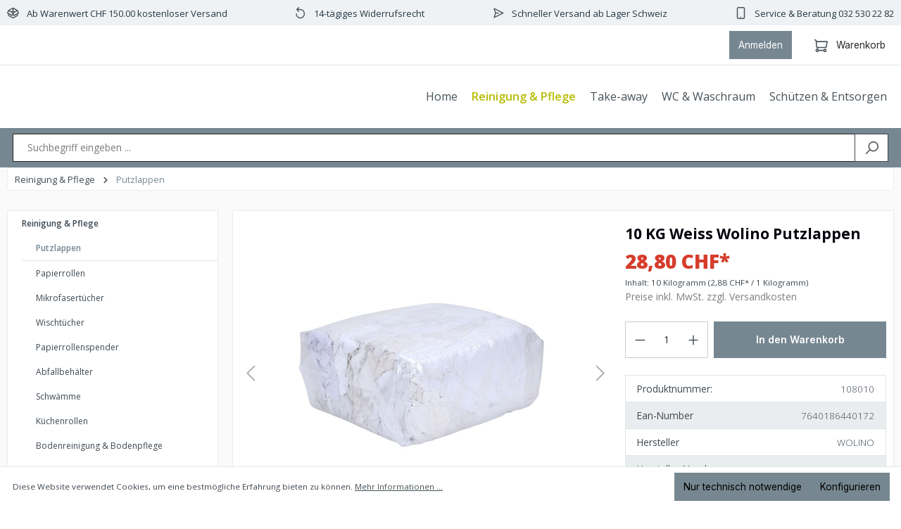

--- FILE ---
content_type: text/html; charset=UTF-8
request_url: https://www.wolino.ch/reinigung-pflege/putzlappen/10-kg-weiss-wolino-putzlappen
body_size: 23946
content:

<!DOCTYPE html>

<html lang="de-DE"
      itemscope="itemscope"
      itemtype="https://schema.org/WebPage">

                            
    <head>
                                    <meta charset="utf-8">
            
                            <meta name="viewport"
                      content="width=device-width, initial-scale=1, shrink-to-fit=no">
            
                            <meta name="author"
                      content="">
                <meta name="robots"
                      content="index,follow">
                <meta name="revisit-after"
                      content="15 days">
                <meta name="keywords"
                      content="wolino, weiss, wolino, putzlappen">
                <meta name="description"
                      content="Entdecken Sie 10 KG Weiss Wolino Putzlappen von wolino®. Jetzt online bestellen: wolino, weiss, wolino. Top Qualität &amp; schneller Versand.">
            
                <meta property="og:type"
          content="product">
    <meta property="og:site_name"
          content="Wolino">
    <meta property="og:url"
          content="https://www.wolino.ch/detail/d54236e362f8408e85102c6e0261275f">
    <meta property="og:title"
          content="10 KG Weiss Wolino Putzlappen">

    <meta property="og:description"
          content="Entdecken Sie 10 KG Weiss Wolino Putzlappen von wolino®. Jetzt online bestellen: wolino, weiss, wolino. Top Qualität &amp; schneller Versand.">
    <meta property="og:image"
          content="https://www.wolino.ch/media/4c/28/ef/1737641224/wolino-r-putzlappen-weiss-10-kglp4vfb0mu3t3l-jpg.jpg?ts=1737641224">

            <meta property="product:brand"
              content="WOLINO">
    
                        <meta property="product:price:amount"
          content="28.8">
    <meta property="product:price:currency"
          content="CHF">
    <meta property="product:product_link"
          content="https://www.wolino.ch/detail/d54236e362f8408e85102c6e0261275f">

    <meta name="twitter:card"
          content="product">
    <meta name="twitter:site"
          content="Wolino">
    <meta name="twitter:title"
          content="10 KG Weiss Wolino Putzlappen">
    <meta name="twitter:description"
          content="Entdecken Sie 10 KG Weiss Wolino Putzlappen von wolino®. Jetzt online bestellen: wolino, weiss, wolino. Top Qualität &amp; schneller Versand.">
    <meta name="twitter:image"
          content="https://www.wolino.ch/media/4c/28/ef/1737641224/wolino-r-putzlappen-weiss-10-kglp4vfb0mu3t3l-jpg.jpg?ts=1737641224">

                            <meta itemprop="copyrightHolder"
                      content="Wolino">
                <meta itemprop="copyrightYear"
                      content="">
                <meta itemprop="isFamilyFriendly"
                      content="true">
                <meta itemprop="image"
                      content="https://www.wolino.ch/media/b7/0e/43/1737714311/logo-wolino-final.png?ts=1737714311">
            
                                            <meta name="theme-color"
                      content="#fafafa">
                            
                                                
                    <link rel="shortcut icon"
                  href="https://www.wolino.ch/media/60/bf/35/1737727132/favicon.ico?ts=1737727132">
        
                            
            
    
    <link rel="canonical" href="https://www.wolino.ch/detail/d54236e362f8408e85102c6e0261275f">

                    <title itemprop="name">10 KG Weiss Wolino Putzlappen</title>
        
                                                                            <link rel="stylesheet"
                      href="https://www.wolino.ch/theme/2f1c88184d65372cc7e638f0122625d3/css/all.css?1738071187">
                                    

    
            <link rel="stylesheet" href="https://www.wolino.ch/bundles/moorlfoundation/storefront/css/animate.css?1738052597">
    
    
            <style>
            :root {
                --moorl-advanced-search-width: 600px;
            }
        </style>
    
                        <script>
        window.features = {"V6_5_0_0":true,"v6.5.0.0":true,"V6_6_0_0":true,"v6.6.0.0":true,"V6_7_0_0":false,"v6.7.0.0":false,"DISABLE_VUE_COMPAT":false,"disable.vue.compat":false,"ACCESSIBILITY_TWEAKS":false,"accessibility.tweaks":false,"ADMIN_VITE":false,"admin.vite":false,"TELEMETRY_METRICS":false,"telemetry.metrics":false,"CACHE_REWORK":false,"cache.rework":false};
    </script>
        
                                            
            <script>
            window.dataLayer = window.dataLayer || [];
            function gtag() { dataLayer.push(arguments); }

            (() => {
                const analyticsStorageEnabled = document.cookie.split(';').some((item) => item.trim().includes('google-analytics-enabled=1'));
                const adsEnabled = document.cookie.split(';').some((item) => item.trim().includes('google-ads-enabled=1'));

                // Always set a default consent for consent mode v2
                gtag('consent', 'default', {
                    'ad_user_data': adsEnabled ? 'granted' : 'denied',
                    'ad_storage': adsEnabled ? 'granted' : 'denied',
                    'ad_personalization': adsEnabled ? 'granted' : 'denied',
                    'analytics_storage': analyticsStorageEnabled ? 'granted' : 'denied'
                });
            })();
        </script>
            
                            
            <script type="text/javascript"
                                src='https://www.google.com/recaptcha/api.js?render=6LerSYcrAAAAAJsfzOVzM-84xxrdt3d9bNzEze29'
                defer></script>
        <script>
                                        window.googleReCaptchaV3Active = true;
                    </script>
            
                
                                    <script>
                    window.useDefaultCookieConsent = true;
                </script>
                    
                                    <script>
                window.activeNavigationId = '3dbce64b399c44e68b25a67b90bf784c';
                window.router = {
                    'frontend.cart.offcanvas': '/checkout/offcanvas',
                    'frontend.cookie.offcanvas': '/cookie/offcanvas',
                    'frontend.checkout.finish.page': '/checkout/finish',
                    'frontend.checkout.info': '/widgets/checkout/info',
                    'frontend.menu.offcanvas': '/widgets/menu/offcanvas',
                    'frontend.cms.page': '/widgets/cms',
                    'frontend.cms.navigation.page': '/widgets/cms/navigation',
                    'frontend.account.addressbook': '/widgets/account/address-book',
                    'frontend.country.country-data': '/country/country-state-data',
                    'frontend.app-system.generate-token': '/app-system/Placeholder/generate-token',
                    };
                window.salesChannelId = '0194934d8b2972048199411a546a5729';
            </script>
        
    <script>
        window.router = window.router || {};
        window.router['frontend.twint.waiting'] = '/payment/waiting/--hash--';

        window.router['frontend.twint.express'] = '/payment/express/--hash--';
        window.router['frontend.twint.express-checkout'] = '/twint/express-checkout';
        window.router['frontend.twint.monitoring'] = '/payment/monitoring/--hash--';
        window.router['frontend.twint.cancel'] = '/payment/cancel/--hash--';
        window.router['frontend.checkout.line-item.add'] = '/checkout/line-item/add';
        window.router['frontend.checkout.cart.page'] = '/checkout/cart';
        window.router['frontend.checkout.finish.page'] = '/checkout/finish';
    </script>

                                <script>
                
                window.breakpoints = {"xs":0,"sm":576,"md":768,"lg":992,"xl":1200,"xxl":1400};
            </script>
        
        
                        
                            <script>
                window.themeAssetsPublicPath = 'https://www.wolino.ch/theme/019497d320c770c1ae0645b0b5998cb9/assets/';
            </script>
        
                                                            <script>
                        window.themeJsPublicPath = 'https://www.wolino.ch/theme/2f1c88184d65372cc7e638f0122625d3/js/';
                    </script>
                                            <script type="text/javascript" src="https://www.wolino.ch/theme/2f1c88184d65372cc7e638f0122625d3/js/storefront/storefront.js?1738071187" defer></script>
                                            <script type="text/javascript" src="https://www.wolino.ch/theme/2f1c88184d65372cc7e638f0122625d3/js/swag-pay-pal/swag-pay-pal.js?1738071187" defer></script>
                                            <script type="text/javascript" src="https://www.wolino.ch/theme/2f1c88184d65372cc7e638f0122625d3/js/stripe-shopware-payment/stripe-shopware-payment.js?1738071187" defer></script>
                                            <script type="text/javascript" src="https://www.wolino.ch/theme/2f1c88184d65372cc7e638f0122625d3/js/moorl-foundation/moorl-foundation.js?1738071187" defer></script>
                                            <script type="text/javascript" src="https://www.wolino.ch/theme/2f1c88184d65372cc7e638f0122625d3/js/alpine-product-list/alpine-product-list.js?1738071187" defer></script>
                                            <script type="text/javascript" src="https://www.wolino.ch/theme/2f1c88184d65372cc7e638f0122625d3/js/twint-payment/twint-payment.js?1738071187" defer></script>
                                            <script type="text/javascript" src="https://www.wolino.ch/theme/2f1c88184d65372cc7e638f0122625d3/js/gastro-market/gastro-market.js?1738071187" defer></script>
                                                        

    
    
        </head>

    <body class="is-ctl-product is-act-index">

                            
    
    
            <div class="skip-to-content bg-primary-subtle text-primary-emphasis visually-hidden-focusable overflow-hidden">
            <div class="container d-flex justify-content-center">
                                                                                        <a href="#content-main" class="skip-to-content-link d-inline-flex text-decoration-underline m-1 p-2 fw-bold gap-2">
                                Zum Hauptinhalt springen
                            </a>
                                            
                                                                        <a href="#header-main-search-input" class="skip-to-content-link d-inline-flex text-decoration-underline m-1 p-2 fw-bold gap-2 d-none d-sm-block">
                                Zur Suche springen
                            </a>
                                            
                                                                        <a href="#main-navigation-menu" class="skip-to-content-link d-inline-flex text-decoration-underline m-1 p-2 fw-bold gap-2 d-none d-lg-block">
                                Zur Hauptnavigation springen
                            </a>
                                                                        </div>
        </div>
        
                            <noscript class="noscript-main">
                
    <div role="alert"
                  class="alert alert-info alert-has-icon">
                                                                        
                                                                                                                                                            <span class="icon icon-info" aria-hidden="true">
                                        <svg xmlns="http://www.w3.org/2000/svg" xmlns:xlink="http://www.w3.org/1999/xlink" width="24" height="24" viewBox="0 0 24 24"><defs><path d="M12 7c.5523 0 1 .4477 1 1s-.4477 1-1 1-1-.4477-1-1 .4477-1 1-1zm1 9c0 .5523-.4477 1-1 1s-1-.4477-1-1v-5c0-.5523.4477-1 1-1s1 .4477 1 1v5zm11-4c0 6.6274-5.3726 12-12 12S0 18.6274 0 12 5.3726 0 12 0s12 5.3726 12 12zM12 2C6.4772 2 2 6.4772 2 12s4.4772 10 10 10 10-4.4772 10-10S17.5228 2 12 2z" id="icons-default-info" /></defs><use xlink:href="#icons-default-info" fill="#758CA3" fill-rule="evenodd" /></svg>
                    </span>
                                                        
                                    
                    <div class="alert-content-container">
                                                    
                                                        <div class="alert-content">                                                    Um unseren Shop in vollem Umfang nutzen zu können, empfehlen wir Ihnen Javascript in Ihrem Browser zu aktivieren.
                                                                </div>                
                                                                </div>
            </div>
            </noscript>
        
                        
            <header class="header-main">
                
                        <div class="top-bar d-none d-lg-block">
        <div class="container">
            <div class="d-flex justify-content-between">
                <div class="top-bar-col">
                                                                                                                            <span class="icon icon-package-open icon-xs icon- me-2">
                                        <svg xmlns="http://www.w3.org/2000/svg" xmlns:xlink="http://www.w3.org/1999/xlink" width="24" height="24" viewBox="0 0 24 24"><defs><path d="M13 3.6995v3.7463l2.4181 1.5113L18.941 7 13 3.6995zm.4203 6.3675L12 9.1792l-1.4203.8878L12 10.856l1.4203-.789zM8.582 8.957 11 7.4459V3.6995L5.0591 7 8.582 8.957zm13.4126-2.063 1.934 4.835a1 1 0 0 1-.4429 1.2455L22 13.7999V17a1 1 0 0 1-.5144.8742l-9 5a1 1 0 0 1-.9712 0l-9-5A1 1 0 0 1 2 17v-3.2001l-1.4856-.8254a1 1 0 0 1-.4429-1.2455l1.934-4.835c.0318-.305.2015-.5974.5089-.7682l9-5a1 1 0 0 1 .9712 0l9 5c.3074.1708.477.4632.5089.7682zM20 14.911l-5.5144 3.0635c-.5265.2925-1.1904.0565-1.414-.5028L12 14.793l-1.0715 2.6788c-.2237.5593-.8876.7953-1.4141.5028L4 14.911v1.5006l8 4.4444 8-4.4444V14.911zm-9.2556-2.4646L3.5068 8.4255l-1.2512 3.128 7.2376 4.021 1.2512-3.128zm2.5112 0 1.2512 3.128 7.2376-4.0208-1.2512-3.128-7.2376 4.0208z" id="icons-default-package-open" /></defs><use xlink:href="#icons-default-package-open" fill="#758CA3" fill-rule="evenodd" /></svg>
                    </span>
                        <span>Ab Warenwert CHF 150.00 kostenloser Versand</span>
                </div>
                <div class="top-bar-col">
                                                                                                                            <span class="icon icon-arrow-360-left icon-xs icon- me-2">
                                        <svg xmlns="http://www.w3.org/2000/svg" xmlns:xlink="http://www.w3.org/1999/xlink" width="24" height="24" viewBox="0 0 24 24"><defs><path d="M6.4142 6H11.5c4.1421 0 7.5 3.3579 7.5 7.5S15.6421 21 11.5 21 4 17.6421 4 13.5c0-.5523-.4477-1-1-1s-1 .4477-1 1c0 5.2467 4.2533 9.5 9.5 9.5s9.5-4.2533 9.5-9.5S16.7467 4 11.5 4H6.4142l2.293-2.2929c.3904-.3905.3904-1.0237 0-1.4142-.3906-.3905-1.0238-.3905-1.4143 0l-4 4c-.3905.3905-.3905 1.0237 0 1.4142l4 4c.3905.3905 1.0237.3905 1.4142 0 .3905-.3905.3905-1.0237 0-1.4142L6.4142 6z" id="icons-default-arrow-360-left" /></defs><use xlink:href="#icons-default-arrow-360-left" fill="#758CA3" fill-rule="evenodd" /></svg>
                    </span>
                        <span>14-tägiges Widerrufsrecht</span></div>
                <div class="top-bar-col">
                                                                                                                            <span class="icon icon-paperplane icon-xs icon- me-2">
                                        <svg xmlns="http://www.w3.org/2000/svg" xmlns:xlink="http://www.w3.org/1999/xlink" width="24" height="24" viewBox="0 0 24 24"><defs><path d="m6.7208 13-2.031 6.093L19.664 12 4.6897 4.907 6.7207 11H12c.5523 0 1 .4477 1 1s-.4477 1-1 1H6.7208zm-1.7749-1L2.0513 3.3162c-.2785-.8355.5809-1.597 1.3768-1.22l19 9c.7625.3613.7625 1.4463 0 1.8075l-19 9c-.796.377-1.6553-.3844-1.3768-1.22L4.946 12z" id="icons-default-paperplane" /></defs><use xlink:href="#icons-default-paperplane" fill="#758CA3" fill-rule="evenodd" /></svg>
                    </span>
                        <span>Schneller Versand ab Lager Schweiz</span></div>
                <div class="top-bar-col">
                                                                                                                            <span class="icon icon-mobile icon-xs icon- me-2">
                                        <svg xmlns="http://www.w3.org/2000/svg" xmlns:xlink="http://www.w3.org/1999/xlink" width="24" height="24" viewBox="0 0 24 24"><defs><path d="M12 19c.5523 0 1 .4477 1 1s-.4477 1-1 1-1-.4477-1-1 .4477-1 1-1zM7 0h10c1.6569 0 3 1.3431 3 3v18c0 1.6569-1.3431 3-3 3H7c-1.6569 0-3-1.3431-3-3V3c0-1.6569 1.3431-3 3-3zm0 2c-.5523 0-1 .4477-1 1v18c0 .5523.4477 1 1 1h10c.5523 0 1-.4477 1-1V3c0-.5523-.4477-1-1-1H7z" id="icons-default-mobile" /></defs><use xlink:href="#icons-default-mobile" fill="#758CA3" fill-rule="evenodd" /></svg>
                    </span>
                        <span>Service &amp; Beratung 032 530 22 82</span></div>
            </div>
                                                                    <nav class="top-bar-nav"
                         aria-label="Shop-Einstellungen">
                                                                    
                            
                                                                    
                                                </nav>
                                    </div>
    </div>
    
        <div class="actions-menu border-bottom d-none d-lg-block">
        <div class="container">
            <div class="row py-2 justify-content-end align-items-center">

                <div class="cart-menu fs-6 col-auto fw-bold-7">
                    <div class="account-menu">
                                                            <a href="/account/login"
                                       title="Anmelden"
                                       class="btn btn-primary text-white mb-0">
                                        Anmelden
                                    </a>
                                            </div>
                </div>


                <div class="cart-menu fs-6 col-auto fw-bold-7"  onclick="document.querySelector('.header-cart-btn').click();">
                    <button href="#" class="btn btn-outline-light text-dark border-0">
                                                                                                                            <span class="icon icon-cart icon-sm icon- me-2">
                                        <svg aria-label="Warenkorb" xmlns="http://www.w3.org/2000/svg" xmlns:xlink="http://www.w3.org/1999/xlink" width="24" height="24" viewBox="0 0 24 24"><defs><path d="M7.8341 20.9863C7.4261 22.1586 6.3113 23 5 23c-1.6569 0-3-1.3431-3-3 0-1.397.9549-2.571 2.2475-2.9048l.4429-1.3286c-1.008-.4238-1.7408-1.3832-1.8295-2.5365l-.7046-9.1593A1.1598 1.1598 0 0 0 1 3c-.5523 0-1-.4477-1-1s.4477-1 1-1c1.651 0 3.0238 1.2712 3.1504 2.9174L23 3.9446c.6306 0 1.1038.5766.9808 1.195l-1.6798 8.4456C22.0218 14.989 20.7899 16 19.3586 16H6.7208l-.4304 1.291a3.0095 3.0095 0 0 1 1.5437 1.7227C7.8881 19.0047 7.9435 19 8 19h8.1707c.4118-1.1652 1.523-2 2.8293-2 1.6569 0 3 1.3431 3 3s-1.3431 3-3 3c-1.3062 0-2.4175-.8348-2.8293-2H8c-.0565 0-.112-.0047-.1659-.0137zm-2.8506-1.9862C4.439 19.009 4 19.4532 4 20c0 .5523.4477 1 1 1s1-.4477 1-1c0-.5467-.4388-.991-.9834-.9999a.9923.9923 0 0 1-.033 0zM6.0231 14h13.3355a1 1 0 0 0 .9808-.805l1.4421-7.2504H4.3064l.5486 7.1321A1 1 0 0 0 5.852 14h.1247a.9921.9921 0 0 1 .0464 0zM19 21c.5523 0 1-.4477 1-1s-.4477-1-1-1-1 .4477-1 1 .4477 1 1 1z" id="icons-default-cart" /></defs><use xlink:href="#icons-default-cart" fill="#758CA3" fill-rule="evenodd" /></svg>
                    </span>
                        Warenkorb
                    </button>
                </div>
            </div>
        </div>

    </div>
    <div class="container">
        <div class="row align-items-center header-row">
                            <div class="col-4 col-lg-auto header-logo-col">
                        <div class="header-logo-main">
                    <a class="header-logo-main-link"
               href="/"
               title="Zur Startseite gehen">
                                    <picture class="header-logo-picture">
                                                                            
                                                                            
                                                                                    <img src="https://www.wolino.ch/media/b7/0e/43/1737714311/logo-wolino-final.png?ts=1737714311"
                                     alt="Zur Startseite gehen"
                                     class="img-fluid header-logo-main-img">
                                                                        </picture>
                            </a>
            </div>
                </div>
            
                            <div class="col-8 order-1 col-sm order-sm-2 header-actions-col">
                    <div class="row g-0">

                                                                                <div class="nav-main">
                                                                        <div class="main-navigation"
         id="mainNavigation"
         data-flyout-menu="true">
                    <div class="container">
                                    <nav class="nav main-navigation-menu"
                         itemscope="itemscope"
                         itemtype="http://schema.org/SiteNavigationElement">
                        
                                                                                    <a class="nav-link main-navigation-link nav-item-6926717f3a134f15af9435237bd835c8  home-link"
                                   href="/"
                                   itemprop="url"
                                   title="Home">
                                    <div class="main-navigation-link-text">
                                        <span itemprop="name">Home</span>
                                    </div>
                                </a>
                                                    
                                                    

                                                                                                                                                                                                        <a class="nav-link main-navigation-link nav-item-6cf0ce58fe5249d89f9b5b2bef607678  active"
                                           href="https://www.wolino.ch/reinigung-pflege/"
                                           itemprop="url"
                                           data-flyout-menu-trigger="6cf0ce58fe5249d89f9b5b2bef607678"                                                                                           title="Reinigung &amp; Pflege">
                                            <div class="main-navigation-link-text d-flex">

                                                

                                                <span itemprop="name">Reinigung &amp; Pflege</span>
                                            </div>
                                        </a>
                                                                                                                                                                                                                                                                            <a class="nav-link main-navigation-link nav-item-c96e46c153a1442fa59b2bc3e67e5b0d "
                                           href="https://www.wolino.ch/take-away/"
                                           itemprop="url"
                                           data-flyout-menu-trigger="c96e46c153a1442fa59b2bc3e67e5b0d"                                                                                           title="Take-away">
                                            <div class="main-navigation-link-text d-flex">

                                                

                                                <span itemprop="name">Take-away</span>
                                            </div>
                                        </a>
                                                                                                                                                                                                                                                                            <a class="nav-link main-navigation-link nav-item-147813aa64bc4f0195e0021709022936 "
                                           href="https://www.wolino.ch/wc-waschraum/"
                                           itemprop="url"
                                           data-flyout-menu-trigger="147813aa64bc4f0195e0021709022936"                                                                                           title="WC &amp; Waschraum">
                                            <div class="main-navigation-link-text d-flex">

                                                

                                                <span itemprop="name">WC &amp; Waschraum</span>
                                            </div>
                                        </a>
                                                                                                                                                                                                                                                                            <a class="nav-link main-navigation-link nav-item-a919e4696e2f43c59ad0716e1c04ae44 "
                                           href="https://www.wolino.ch/schuetzen-entsorgen/"
                                           itemprop="url"
                                           data-flyout-menu-trigger="a919e4696e2f43c59ad0716e1c04ae44"                                                                                           title="Schützen &amp; Entsorgen">
                                            <div class="main-navigation-link-text d-flex">

                                                

                                                <span itemprop="name">Schützen &amp; Entsorgen</span>
                                            </div>
                                        </a>
                                                                                                                                            </nav>
                            </div>
        
                                                                                                                                                                                                                                                                                                
                                                <div class="navigation-flyouts">
                                                                                                                                                                <div class="navigation-flyout"
                                             data-flyout-menu-id="6cf0ce58fe5249d89f9b5b2bef607678">
                                            <div class="container">
                                                                                                            
            <div class="row navigation-flyout-bar">
                            <div class="col">
                    <div class="navigation-flyout-category-link">
                                                                                    <a class="nav-link"
                                   href="https://www.wolino.ch/reinigung-pflege/"
                                   itemprop="url"
                                   title="Reinigung &amp; Pflege">
                                                                            Zur Kategorie Reinigung &amp; Pflege
                                                                                                                                                <span class="icon icon-arrow-right icon-primary">
                                        <svg xmlns="http://www.w3.org/2000/svg" xmlns:xlink="http://www.w3.org/1999/xlink" width="16" height="16" viewBox="0 0 16 16"><defs><path id="icons-solid-arrow-right" d="M6.7071 6.2929c-.3905-.3905-1.0237-.3905-1.4142 0-.3905.3905-.3905 1.0237 0 1.4142l3 3c.3905.3905 1.0237.3905 1.4142 0l3-3c.3905-.3905.3905-1.0237 0-1.4142-.3905-.3905-1.0237-.3905-1.4142 0L9 8.5858l-2.2929-2.293z" /></defs><use transform="rotate(-90 9 8.5)" xlink:href="#icons-solid-arrow-right" fill="#758CA3" fill-rule="evenodd" /></svg>
                    </span>
                                                                        </a>
                                                                        </div>
                </div>
            
                            <div class="col-auto">
                    <div class="navigation-flyout-close js-close-flyout-menu">
                                                                                                                                                                                            <span class="icon icon-x">
                                        <svg xmlns="http://www.w3.org/2000/svg" xmlns:xlink="http://www.w3.org/1999/xlink" width="24" height="24" viewBox="0 0 24 24"><defs><path d="m10.5858 12-7.293-7.2929c-.3904-.3905-.3904-1.0237 0-1.4142.3906-.3905 1.0238-.3905 1.4143 0L12 10.5858l7.2929-7.293c.3905-.3904 1.0237-.3904 1.4142 0 .3905.3906.3905 1.0238 0 1.4143L13.4142 12l7.293 7.2929c.3904.3905.3904 1.0237 0 1.4142-.3906.3905-1.0238.3905-1.4143 0L12 13.4142l-7.2929 7.293c-.3905.3904-1.0237.3904-1.4142 0-.3905-.3906-.3905-1.0238 0-1.4143L10.5858 12z" id="icons-default-x" /></defs><use xlink:href="#icons-default-x" fill="#758CA3" fill-rule="evenodd" /></svg>
                    </span>
                                                                            </div>
                </div>
                    </div>
    
            <div class="row navigation-flyout-content">
                            <div class="col">
                    <div class="navigation-flyout-categories">
                                                        
                    
    
    <div class="row navigation-flyout-categories is-level-0">
                                            
                            <div class="col-3 navigation-flyout-col">
                                                                        <a class="nav-item nav-link navigation-flyout-link is-level-0 active"
                               href="https://www.wolino.ch/reinigung-pflege/putzlappen/"
                               itemprop="url"
                                                              title="Putzlappen">
                                <span itemprop="name">Putzlappen</span>
                            </a>
                                            
                                                                            
        
    
    <div class="navigation-flyout-categories is-level-1">
            </div>
                                                            </div>
                                                        
                            <div class="col-3 navigation-flyout-col">
                                                                        <a class="nav-item nav-link navigation-flyout-link is-level-0"
                               href="https://www.wolino.ch/reinigung-pflege/papierrollen/"
                               itemprop="url"
                                                              title="Papierrollen">
                                <span itemprop="name">Papierrollen</span>
                            </a>
                                            
                                                                            
        
    
    <div class="navigation-flyout-categories is-level-1">
            </div>
                                                            </div>
                                                        
                            <div class="col-3 navigation-flyout-col">
                                                                        <a class="nav-item nav-link navigation-flyout-link is-level-0"
                               href="https://www.wolino.ch/reinigung-pflege/mikrofasertuecher/"
                               itemprop="url"
                                                              title="Mikrofasertücher">
                                <span itemprop="name">Mikrofasertücher</span>
                            </a>
                                            
                                                                            
        
    
    <div class="navigation-flyout-categories is-level-1">
            </div>
                                                            </div>
                                                        
                            <div class="col-3 navigation-flyout-col">
                                                                        <a class="nav-item nav-link navigation-flyout-link is-level-0"
                               href="https://www.wolino.ch/reinigung-pflege/wischtuecher/"
                               itemprop="url"
                                                              title="Wischtücher">
                                <span itemprop="name">Wischtücher</span>
                            </a>
                                            
                                                                            
        
    
    <div class="navigation-flyout-categories is-level-1">
            </div>
                                                            </div>
                                                        
                            <div class="col-3 navigation-flyout-col">
                                                                        <a class="nav-item nav-link navigation-flyout-link is-level-0"
                               href="https://www.wolino.ch/reinigung-pflege/papierrollenspender/"
                               itemprop="url"
                                                              title="Papierrollenspender">
                                <span itemprop="name">Papierrollenspender</span>
                            </a>
                                            
                                                                            
        
    
    <div class="navigation-flyout-categories is-level-1">
            </div>
                                                            </div>
                                                        
                            <div class="col-3 navigation-flyout-col">
                                                                        <a class="nav-item nav-link navigation-flyout-link is-level-0"
                               href="https://www.wolino.ch/reinigung-pflege/abfallbehaelter/"
                               itemprop="url"
                                                              title="Abfallbehälter">
                                <span itemprop="name">Abfallbehälter</span>
                            </a>
                                            
                                                                            
        
    
    <div class="navigation-flyout-categories is-level-1">
            </div>
                                                            </div>
                                                        
                            <div class="col-3 navigation-flyout-col">
                                                                        <a class="nav-item nav-link navigation-flyout-link is-level-0"
                               href="https://www.wolino.ch/reinigung-pflege/schwaemme/"
                               itemprop="url"
                                                              title="Schwämme">
                                <span itemprop="name">Schwämme</span>
                            </a>
                                            
                                                                            
        
    
    <div class="navigation-flyout-categories is-level-1">
            </div>
                                                            </div>
                                                        
                            <div class="col-3 navigation-flyout-col">
                                                                        <a class="nav-item nav-link navigation-flyout-link is-level-0"
                               href="https://www.wolino.ch/reinigung-pflege/kuechenrollen/"
                               itemprop="url"
                                                              title="Küchenrollen">
                                <span itemprop="name">Küchenrollen</span>
                            </a>
                                            
                                                                            
        
    
    <div class="navigation-flyout-categories is-level-1">
            </div>
                                                            </div>
                                                        
                            <div class="col-3 navigation-flyout-col">
                                                                        <a class="nav-item nav-link navigation-flyout-link is-level-0"
                               href="https://www.wolino.ch/reinigung-pflege/bodenreinigung-bodenpflege/"
                               itemprop="url"
                                                              title="Bodenreinigung &amp; Bodenpflege">
                                <span itemprop="name">Bodenreinigung &amp; Bodenpflege</span>
                            </a>
                                            
                                                                            
        
    
    <div class="navigation-flyout-categories is-level-1">
                                            
                            <div class="navigation-flyout-col">
                                                                        <a class="nav-item nav-link navigation-flyout-link is-level-1"
                               href="https://www.wolino.ch/reinigung-pflege/bodenreinigung-bodenpflege/mopps/"
                               itemprop="url"
                                                              title="Mopps">
                                <span itemprop="name">Mopps</span>
                            </a>
                                            
                                                                            
        
    
    <div class="navigation-flyout-categories is-level-2">
            </div>
                                                            </div>
                                                        
                            <div class="navigation-flyout-col">
                                                                        <a class="nav-item nav-link navigation-flyout-link is-level-1"
                               href="https://www.wolino.ch/reinigung-pflege/bodenreinigung-bodenpflege/bodentuecher/"
                               itemprop="url"
                                                              title="Bodentücher">
                                <span itemprop="name">Bodentücher</span>
                            </a>
                                            
                                                                            
        
    
    <div class="navigation-flyout-categories is-level-2">
            </div>
                                                            </div>
                                                        
                            <div class="navigation-flyout-col">
                                                                        <a class="nav-item nav-link navigation-flyout-link is-level-1"
                               href="https://www.wolino.ch/reinigung-pflege/bodenreinigung-bodenpflege/bodenwischsysteme/"
                               itemprop="url"
                                                              title="Bodenwischsysteme">
                                <span itemprop="name">Bodenwischsysteme</span>
                            </a>
                                            
                                                                            
        
    
    <div class="navigation-flyout-categories is-level-2">
            </div>
                                                            </div>
                        </div>
                                                            </div>
                                                        
                            <div class="col-3 navigation-flyout-col">
                                                                        <a class="nav-item nav-link navigation-flyout-link is-level-0"
                               href="https://www.wolino.ch/reinigung-pflege/reinigungs-pflegemittel/"
                               itemprop="url"
                                                              title="Reinigungs- &amp; Pflegemittel">
                                <span itemprop="name">Reinigungs- &amp; Pflegemittel</span>
                            </a>
                                            
                                                                            
        
    
    <div class="navigation-flyout-categories is-level-1">
            </div>
                                                            </div>
                        </div>
                                            </div>
                </div>
            
                            
                    <div class="col-4 col-xl-3">
                        <div class="navigation-flyout-teaser">
                                                                                        <p class="fs-6 mt-2">Finden Sie die besten Reinigung &amp; Pflege-Produkte online. Hochwertige und erschwingliche Reinigung &amp; Pflege-Artikel für all Ihre Bedürfnisse.</p>
                                                    </div>
                    </div>
                                    </div>
                                                                                                </div>
                                        </div>
                                                                                                                                                                                                            <div class="navigation-flyout"
                                             data-flyout-menu-id="c96e46c153a1442fa59b2bc3e67e5b0d">
                                            <div class="container">
                                                                                                            
            <div class="row navigation-flyout-bar">
                            <div class="col">
                    <div class="navigation-flyout-category-link">
                                                                                    <a class="nav-link"
                                   href="https://www.wolino.ch/take-away/"
                                   itemprop="url"
                                   title="Take-away">
                                                                            Zur Kategorie Take-away
                                                                                                                                                <span class="icon icon-arrow-right icon-primary">
                                        <svg xmlns="http://www.w3.org/2000/svg" xmlns:xlink="http://www.w3.org/1999/xlink" width="16" height="16" viewBox="0 0 16 16"><use transform="rotate(-90 9 8.5)" xlink:href="#icons-solid-arrow-right" fill="#758CA3" fill-rule="evenodd" /></svg>
                    </span>
                                                                        </a>
                                                                        </div>
                </div>
            
                            <div class="col-auto">
                    <div class="navigation-flyout-close js-close-flyout-menu">
                                                                                                                                                                                            <span class="icon icon-x">
                                        <svg xmlns="http://www.w3.org/2000/svg" xmlns:xlink="http://www.w3.org/1999/xlink" width="24" height="24" viewBox="0 0 24 24"><use xlink:href="#icons-default-x" fill="#758CA3" fill-rule="evenodd" /></svg>
                    </span>
                                                                            </div>
                </div>
                    </div>
    
            <div class="row navigation-flyout-content">
                            <div class="col">
                    <div class="navigation-flyout-categories">
                                                        
                    
    
    <div class="row navigation-flyout-categories is-level-0">
                                            
                            <div class="col-3 navigation-flyout-col">
                                                                        <a class="nav-item nav-link navigation-flyout-link is-level-0"
                               href="https://www.wolino.ch/take-away/coffee-to-go/"
                               itemprop="url"
                                                              title="Coffee-to-go">
                                <span itemprop="name">Coffee-to-go</span>
                            </a>
                                            
                                                                            
        
    
    <div class="navigation-flyout-categories is-level-1">
            </div>
                                                            </div>
                                                        
                            <div class="col-3 navigation-flyout-col">
                                                                        <a class="nav-item nav-link navigation-flyout-link is-level-0"
                               href="https://www.wolino.ch/take-away/einweg-besteck/"
                               itemprop="url"
                                                              title="Einweg-Besteck">
                                <span itemprop="name">Einweg-Besteck</span>
                            </a>
                                            
                                                                            
        
    
    <div class="navigation-flyout-categories is-level-1">
            </div>
                                                            </div>
                        </div>
                                            </div>
                </div>
            
                            
                    <div class="col-4 col-xl-3">
                        <div class="navigation-flyout-teaser">
                                                                                        <p class="fs-6 mt-2">Finden Sie die besten Take-away-Produkte online. Hochwertige und erschwingliche Take-away-Artikel für all Ihre Bedürfnisse.</p>
                                                    </div>
                    </div>
                                    </div>
                                                                                                </div>
                                        </div>
                                                                                                                                                                                                            <div class="navigation-flyout"
                                             data-flyout-menu-id="147813aa64bc4f0195e0021709022936">
                                            <div class="container">
                                                                                                            
            <div class="row navigation-flyout-bar">
                            <div class="col">
                    <div class="navigation-flyout-category-link">
                                                                                    <a class="nav-link"
                                   href="https://www.wolino.ch/wc-waschraum/"
                                   itemprop="url"
                                   title="WC &amp; Waschraum">
                                                                            Zur Kategorie WC &amp; Waschraum
                                                                                                                                                <span class="icon icon-arrow-right icon-primary">
                                        <svg xmlns="http://www.w3.org/2000/svg" xmlns:xlink="http://www.w3.org/1999/xlink" width="16" height="16" viewBox="0 0 16 16"><use transform="rotate(-90 9 8.5)" xlink:href="#icons-solid-arrow-right" fill="#758CA3" fill-rule="evenodd" /></svg>
                    </span>
                                                                        </a>
                                                                        </div>
                </div>
            
                            <div class="col-auto">
                    <div class="navigation-flyout-close js-close-flyout-menu">
                                                                                                                                                                                            <span class="icon icon-x">
                                        <svg xmlns="http://www.w3.org/2000/svg" xmlns:xlink="http://www.w3.org/1999/xlink" width="24" height="24" viewBox="0 0 24 24"><use xlink:href="#icons-default-x" fill="#758CA3" fill-rule="evenodd" /></svg>
                    </span>
                                                                            </div>
                </div>
                    </div>
    
            <div class="row navigation-flyout-content">
                            <div class="col">
                    <div class="navigation-flyout-categories">
                                                        
                    
    
    <div class="row navigation-flyout-categories is-level-0">
                                            
                            <div class="col-3 navigation-flyout-col">
                                                                        <a class="nav-item nav-link navigation-flyout-link is-level-0"
                               href="https://www.wolino.ch/wc-waschraum/kosmetik-allzweck/"
                               itemprop="url"
                                                              title="Kosmetik- &amp; Allzweck">
                                <span itemprop="name">Kosmetik- &amp; Allzweck</span>
                            </a>
                                            
                                                                            
        
    
    <div class="navigation-flyout-categories is-level-1">
            </div>
                                                            </div>
                                                        
                            <div class="col-3 navigation-flyout-col">
                                                                        <a class="nav-item nav-link navigation-flyout-link is-level-0"
                               href="https://www.wolino.ch/wc-waschraum/papierhandtuchrollen/"
                               itemprop="url"
                                                              title="Papierhandtuchrollen">
                                <span itemprop="name">Papierhandtuchrollen</span>
                            </a>
                                            
                                                                            
        
    
    <div class="navigation-flyout-categories is-level-1">
            </div>
                                                            </div>
                                                        
                            <div class="col-3 navigation-flyout-col">
                                                                        <a class="nav-item nav-link navigation-flyout-link is-level-0"
                               href="https://www.wolino.ch/wc-waschraum/papierhandtuecher/"
                               itemprop="url"
                                                              title="Papierhandtücher">
                                <span itemprop="name">Papierhandtücher</span>
                            </a>
                                            
                                                                            
        
    
    <div class="navigation-flyout-categories is-level-1">
            </div>
                                                            </div>
                                                        
                            <div class="col-3 navigation-flyout-col">
                                                                        <a class="nav-item nav-link navigation-flyout-link is-level-0"
                               href="https://www.wolino.ch/wc-waschraum/seifen-duschgel/"
                               itemprop="url"
                                                              title="Seifen &amp; Duschgel">
                                <span itemprop="name">Seifen &amp; Duschgel</span>
                            </a>
                                            
                                                                            
        
    
    <div class="navigation-flyout-categories is-level-1">
            </div>
                                                            </div>
                                                        
                            <div class="col-3 navigation-flyout-col">
                                                                        <a class="nav-item nav-link navigation-flyout-link is-level-0"
                               href="https://www.wolino.ch/wc-waschraum/spender/"
                               itemprop="url"
                                                              title="Spender">
                                <span itemprop="name">Spender</span>
                            </a>
                                            
                                                                            
        
    
    <div class="navigation-flyout-categories is-level-1">
                                            
                            <div class="navigation-flyout-col">
                                                                        <a class="nav-item nav-link navigation-flyout-link is-level-1"
                               href="https://www.wolino.ch/wc-waschraum/spender/duftspender/"
                               itemprop="url"
                                                              title="Duftspender">
                                <span itemprop="name">Duftspender</span>
                            </a>
                                            
                                                                            
        
    
    <div class="navigation-flyout-categories is-level-2">
            </div>
                                                            </div>
                                                        
                            <div class="navigation-flyout-col">
                                                                        <a class="nav-item nav-link navigation-flyout-link is-level-1"
                               href="https://www.wolino.ch/wc-waschraum/spender/papierhandtuchspender-fuer-wc-waschraum/"
                               itemprop="url"
                                                              title="Papierhandtuchspender für WC &amp; Waschraum">
                                <span itemprop="name">Papierhandtuchspender für WC &amp; Waschraum</span>
                            </a>
                                            
                                                                            
        
    
    <div class="navigation-flyout-categories is-level-2">
            </div>
                                                            </div>
                        </div>
                                                            </div>
                                                        
                            <div class="col-3 navigation-flyout-col">
                                                                        <a class="nav-item nav-link navigation-flyout-link is-level-0"
                               href="https://www.wolino.ch/wc-waschraum/waschraum-abfallsysteme/"
                               itemprop="url"
                                                              title="Waschraum Abfallsysteme">
                                <span itemprop="name">Waschraum Abfallsysteme</span>
                            </a>
                                            
                                                                            
        
    
    <div class="navigation-flyout-categories is-level-1">
            </div>
                                                            </div>
                                                        
                            <div class="col-3 navigation-flyout-col">
                                                                        <a class="nav-item nav-link navigation-flyout-link is-level-0"
                               href="https://www.wolino.ch/wc-waschraum/wc-papiere/"
                               itemprop="url"
                                                              title="WC Papiere">
                                <span itemprop="name">WC Papiere</span>
                            </a>
                                            
                                                                            
        
    
    <div class="navigation-flyout-categories is-level-1">
            </div>
                                                            </div>
                        </div>
                                            </div>
                </div>
            
                            
                    <div class="col-4 col-xl-3">
                        <div class="navigation-flyout-teaser">
                                                                                        <p class="fs-6 mt-2">Finden Sie die besten WC &amp; Waschraum-Produkte online. Hochwertige und erschwingliche WC &amp; Waschraum-Artikel für all Ihre Bedürfnisse.</p>
                                                    </div>
                    </div>
                                    </div>
                                                                                                </div>
                                        </div>
                                                                                                                                                                                                            <div class="navigation-flyout"
                                             data-flyout-menu-id="a919e4696e2f43c59ad0716e1c04ae44">
                                            <div class="container">
                                                                                                            
            <div class="row navigation-flyout-bar">
                            <div class="col">
                    <div class="navigation-flyout-category-link">
                                                                                    <a class="nav-link"
                                   href="https://www.wolino.ch/schuetzen-entsorgen/"
                                   itemprop="url"
                                   title="Schützen &amp; Entsorgen">
                                                                            Zur Kategorie Schützen &amp; Entsorgen
                                                                                                                                                <span class="icon icon-arrow-right icon-primary">
                                        <svg xmlns="http://www.w3.org/2000/svg" xmlns:xlink="http://www.w3.org/1999/xlink" width="16" height="16" viewBox="0 0 16 16"><use transform="rotate(-90 9 8.5)" xlink:href="#icons-solid-arrow-right" fill="#758CA3" fill-rule="evenodd" /></svg>
                    </span>
                                                                        </a>
                                                                        </div>
                </div>
            
                            <div class="col-auto">
                    <div class="navigation-flyout-close js-close-flyout-menu">
                                                                                                                                                                                            <span class="icon icon-x">
                                        <svg xmlns="http://www.w3.org/2000/svg" xmlns:xlink="http://www.w3.org/1999/xlink" width="24" height="24" viewBox="0 0 24 24"><use xlink:href="#icons-default-x" fill="#758CA3" fill-rule="evenodd" /></svg>
                    </span>
                                                                            </div>
                </div>
                    </div>
    
            <div class="row navigation-flyout-content">
                            <div class="col">
                    <div class="navigation-flyout-categories">
                                                        
                    
    
    <div class="row navigation-flyout-categories is-level-0">
                                            
                            <div class="col-3 navigation-flyout-col">
                                                                        <a class="nav-item nav-link navigation-flyout-link is-level-0"
                               href="https://www.wolino.ch/schuetzen-entsorgen/abfallsaecke/"
                               itemprop="url"
                                                              title="Abfallsäcke">
                                <span itemprop="name">Abfallsäcke</span>
                            </a>
                                            
                                                                            
        
    
    <div class="navigation-flyout-categories is-level-1">
            </div>
                                                            </div>
                        </div>
                                            </div>
                </div>
            
                            
                    <div class="col-4 col-xl-3">
                        <div class="navigation-flyout-teaser">
                                                                                        <p class="fs-6 mt-2">Finden Sie die besten Schützen &amp; Entsorgen-Produkte online. Hochwertige und erschwingliche Schützen &amp; Entsorgen-Artikel für all Ihre Bedürfnisse.</p>
                                                    </div>
                    </div>
                                    </div>
                                                                                                </div>
                                        </div>
                                                                                                                                            </div>
                                        </div>
                                                            </div>
                        

                                                                            
                                                <div class="d-flex d-lg-none justify-content-end">
                                                            <div class="col-auto">
                                    <div class="account-menu">
                                            <div class="dropdown">
                    <button class="btn account-menu-btn header-actions-btn"
                    type="button"
                    id="accountWidget"
                    data-account-menu="true"
                    data-bs-toggle="dropdown"
                    aria-haspopup="true"
                    aria-expanded="false"
                    aria-label="Ihr Konto"
                    title="Ihr Konto">
                                                                                                                        <span class="icon icon-Login icon-lg">
                                        <svg id="Login" data-name="Login" xmlns="http://www.w3.org/2000/svg" viewBox="0 0 128 128"><title>User avatar</title><path d="M95.107,84.236,77.725,73.87c-2.34-1.27-3.786-4.179-4.5-6.014a27.945,27.945,0,0,0,12.31-14.71c3.08-.415,7.025-2.383,7.45-9.679A5.518,5.518,0,0,0,91.8,39.442a6.023,6.023,0,0,0-4.452-1.878c.64-4.875,1.125-10.381.192-14.153C84.759,12.178,76.834,9.378,64.083,8.338c-1.133-.093-2.24-.14-3.289-.14-5.913,0-10.467,1.47-13.537,4.369a12.8,12.8,0,0,0-3.877,7.7l-.059.473-.4.26c-5.241,3.424-4.709,11.051-3.4,16.714a5.484,5.484,0,0,0-3.377,1.819,5.561,5.561,0,0,0-1.123,3.985c.424,7.337,4.458,9.261,7.553,9.644A27.805,27.805,0,0,0,54.814,67.805c-.675,1.959-1.889,4.923-4.579,6.461L33.051,84.255a14.176,14.176,0,0,0-7.017,12.208v9.043a1.021,1.021,0,0,0,.373.791,59.077,59.077,0,0,0,75.188,0,1.022,1.022,0,0,0,.373-.791V96.351A14.2,14.2,0,0,0,95.107,84.236ZM44.748,44.007c-.311-11.314,5.335-15.435,7.538-16.607,5.754,3.552,11.412,1.82,16.007.414a21.612,21.612,0,0,1,6.755-1.393c4.96.1,7.613,11.187,8.208,18.74-1.045,9.107-6,16.364-13.6,19.928a12.967,12.967,0,0,1-11.177,0C50.581,61.391,45.448,53.475,44.748,44.007ZM74.784,77.1c-.418,4.43-3.044,11.789-10.643,11.916H64a9.183,9.183,0,0,1-6.085-2.46,13.555,13.555,0,0,1-3.852-6.328,23.745,23.745,0,0,1-.633-3.149,15.689,15.689,0,0,0,5.126-7.538,17.115,17.115,0,0,0,10.924.025,17.677,17.677,0,0,0,5.3,7.362A.373.373,0,0,0,74.784,77.1Z"/></svg>
                    </span>
                </button>
        
                    <div class="dropdown-menu dropdown-menu-end account-menu-dropdown js-account-menu-dropdown"
                 aria-labelledby="accountWidget">
                

        
            <div class="offcanvas-header">
                            <button class="btn btn-light offcanvas-close js-offcanvas-close">
                                                                                                                                                    <span class="icon icon-x icon-sm">
                                        <svg xmlns="http://www.w3.org/2000/svg" xmlns:xlink="http://www.w3.org/1999/xlink" width="24" height="24" viewBox="0 0 24 24"><use xlink:href="#icons-default-x" fill="#758CA3" fill-rule="evenodd" /></svg>
                    </span>
                        
                                            Menü schließen
                                    </button>
                    </div>
    
            <div class="offcanvas-body">
                <div class="account-menu">
                                    <div class="dropdown-header account-menu-header">
                    Ihr Konto
                </div>
                    
                                    <div class="account-menu-login">
                                            <a href="/account/login"
                           title="Anmelden"
                           class="btn btn-primary account-menu-login-button">
                            Anmelden
                        </a>
                    
                            <div class="account-menu-register">
            oder <a href="/account/register"
                                                            title="Registrieren">registrieren</a>
        </div>
                    </div>
                    
                    <div class="account-menu-links">
                    <div class="header-account-menu">
        <div class="card account-menu-inner">
                                        
                                                <nav class="list-group list-group-flush account-aside-list-group">
                                                                                    <a href="/account"
                                   title="Übersicht"
                                   class="list-group-item list-group-item-action account-aside-item"
                                   >
                                    Übersicht
                                </a>
                            
                                                            <a href="/account/profile"
                                   title="Persönliches Profil"
                                   class="list-group-item list-group-item-action account-aside-item"
                                   >
                                    Persönliches Profil
                                </a>
                            
                                                            <a href="/account/address"
                                   title="Adressen"
                                   class="list-group-item list-group-item-action account-aside-item"
                                   >
                                    Adressen
                                </a>
                            
                                                                                                                        <a href="/account/payment"
                                   title="Zahlungsarten"
                                   class="list-group-item list-group-item-action account-aside-item"
                                   >
                                    Zahlungsarten
                                </a>
                                                            
                                                            <a href="/account/order"
                                   title="Bestellungen"
                                   class="list-group-item list-group-item-action account-aside-item"
                                   >
                                    Bestellungen
                                </a>
                                                                        </nav>
                            
                                                </div>
    </div>
            </div>
            </div>
        </div>
                </div>
            </div>
                                    </div>
                                </div>
                            
                                                            <div class="col-auto">
                                    <div
                                            class="header-cart"
                                            data-off-canvas-cart="true"
                                    >
                                        <a class="btn header-cart-btn header-actions-btn"
                                           href="/checkout/cart"
                                           data-cart-widget="true"
                                           title="Warenkorb"
                                           aria-label="Warenkorb">
                                                <span class="header-cart-icon">
                                                                                                                <span class="icon icon-cart icon-lg">
                                        <svg aria-label="Warenkorb" xmlns="http://www.w3.org/2000/svg" xmlns:xlink="http://www.w3.org/1999/xlink" width="24" height="24" viewBox="0 0 24 24"><use xlink:href="#icons-default-cart" fill="#758CA3" fill-rule="evenodd" /></svg>
                    </span>
    
    </span>
    
                                        </a>
                                    </div>
                                </div>
                                                    </div>
                    </div>
                </div>
            

        </div>

    </div>
    <div class="search-bar bg-primary p-0 p-lg-2">
                    <div class="container">
                <div class="col-12 order-2 col-sm order-sm-1 header-search-col">
                    <div class="row align-items-center">
                                                    <div class="col-auto d-sm-none">
                                <div class="menu-button">
                                                                            <button
                                                class="btn nav-main-toggle-btn p-0 ms-0"
                                                type="button"
                                                data-off-canvas-menu="true"
                                                aria-label="Menü"
                                        >
                                                                                                                                                                                                    <span class="icon icon-stack icon-2x icon- icon-white">
                                        <svg xmlns="http://www.w3.org/2000/svg" xmlns:xlink="http://www.w3.org/1999/xlink" width="24" height="24" viewBox="0 0 24 24"><defs><path d="M3 13c-.5523 0-1-.4477-1-1s.4477-1 1-1h18c.5523 0 1 .4477 1 1s-.4477 1-1 1H3zm0-7c-.5523 0-1-.4477-1-1s.4477-1 1-1h18c.5523 0 1 .4477 1 1s-.4477 1-1 1H3zm0 14c-.5523 0-1-.4477-1-1s.4477-1 1-1h18c.5523 0 1 .4477 1 1s-.4477 1-1 1H3z" id="icons-default-stack" /></defs><use xlink:href="#icons-default-stack" fill="#758CA3" fill-rule="evenodd" /></svg>
                    </span>
                                                                                        </button>
                                                                    </div>
                            </div>
                                                <div class="col-sm-auto d-none d-sm-block d-lg-none">
                                                            <div class="nav-main-toggle">
                                                                            <button
                                                class="btn nav-main-toggle-btn p-0 ms-0"
                                                type="button"
                                                data-off-canvas-menu="true"
                                                aria-label="Menü"
                                        >
                                                                                                                                                                                                    <span class="icon icon-stack icon-lg icon- icon-white">
                                        <svg xmlns="http://www.w3.org/2000/svg" xmlns:xlink="http://www.w3.org/1999/xlink" width="24" height="24" viewBox="0 0 24 24"><use xlink:href="#icons-default-stack" fill="#758CA3" fill-rule="evenodd" /></svg>
                    </span>
                                                                                        </button>
                                                                    </div>
                                                    </div>
                        <div class="col">
                            
    <div class="collapse"
         id="searchCollapse">
        <div class="header-search">
                            <form action="/search"
                      method="get"
                      data-search-widget="true"
                      data-search-widget-options="{&quot;searchWidgetMinChars&quot;:2}"
                      data-url="/suggest?search="
                      class="header-search-form">
                                            <div class="input-group">
                                                            <input type="search"
                                       id="header-main-search-input"
                                       name="search"
                                       class="form-control header-search-input"
                                       autocomplete="off"
                                       autocapitalize="off"
                                       placeholder="Suchbegriff eingeben ..."
                                       aria-label="Suchbegriff eingeben ..."
                                       value=""
                                >
                            
                                                            <button type="submit"
                                        class="btn header-search-btn"
                                        aria-label="Suchen">
                                    <span class="header-search-icon">
                                                                                                                                                <span class="icon icon-search">
                                        <svg xmlns="http://www.w3.org/2000/svg" xmlns:xlink="http://www.w3.org/1999/xlink" width="24" height="24" viewBox="0 0 24 24"><defs><path d="M10.0944 16.3199 4.707 21.707c-.3905.3905-1.0237.3905-1.4142 0-.3905-.3905-.3905-1.0237 0-1.4142L8.68 14.9056C7.6271 13.551 7 11.8487 7 10c0-4.4183 3.5817-8 8-8s8 3.5817 8 8-3.5817 8-8 8c-1.8487 0-3.551-.627-4.9056-1.6801zM15 16c3.3137 0 6-2.6863 6-6s-2.6863-6-6-6-6 2.6863-6 6 2.6863 6 6 6z" id="icons-default-search" /></defs><use xlink:href="#icons-default-search" fill="#758CA3" fill-rule="evenodd" /></svg>
                    </span>
                                        </span>
                                </button>
                            
                                                            <button class="btn header-close-btn js-search-close-btn d-none"
                                        type="button"
                                        aria-label="Die Dropdown-Suche schließen">
                                    <span class="header-close-icon">
                                                                                                                                                <span class="icon icon-x">
                                        <svg xmlns="http://www.w3.org/2000/svg" xmlns:xlink="http://www.w3.org/1999/xlink" width="24" height="24" viewBox="0 0 24 24"><use xlink:href="#icons-default-x" fill="#758CA3" fill-rule="evenodd" /></svg>
                    </span>
                                        </span>
                                </button>
                                                    </div>
                                    </form>
                    </div>
    </div>
                        </div>
                    </div>
                </div>
            </div>
            </div>

            </header>
        
        
                                    <div class="d-none js-navigation-offcanvas-initial-content">
                                            

        
            <div class="offcanvas-header">
                            <button class="btn btn-light offcanvas-close js-offcanvas-close">
                                                                                                                                                    <span class="icon icon-x icon-sm">
                                        <svg xmlns="http://www.w3.org/2000/svg" xmlns:xlink="http://www.w3.org/1999/xlink" width="24" height="24" viewBox="0 0 24 24"><use xlink:href="#icons-default-x" fill="#758CA3" fill-rule="evenodd" /></svg>
                    </span>
                        
                                            Menü schließen
                                    </button>
                    </div>
    
            <div class="offcanvas-body">
                        <nav class="nav navigation-offcanvas-actions">
                                
                
                                
                        </nav>
    
    
    <div class="navigation-offcanvas-container js-navigation-offcanvas">
        <div class="navigation-offcanvas-overlay-content js-navigation-offcanvas-overlay-content">
                                <a class="nav-item nav-link is-home-link navigation-offcanvas-link js-navigation-offcanvas-link"
       href="/widgets/menu/offcanvas"
       itemprop="url"
       title="Zeige alle Kategorien">
                    <span class="navigation-offcanvas-link-icon js-navigation-offcanvas-loading-icon">
                                                                                                                        <span class="icon icon-stack">
                                        <svg xmlns="http://www.w3.org/2000/svg" xmlns:xlink="http://www.w3.org/1999/xlink" width="24" height="24" viewBox="0 0 24 24"><use xlink:href="#icons-default-stack" fill="#758CA3" fill-rule="evenodd" /></svg>
                    </span>
                </span>
            <span itemprop="name">
                Zeige alle Kategorien
            </span>
            </a>

                    <a class="nav-item nav-link navigation-offcanvas-headline"
       href="https://www.wolino.ch/reinigung-pflege/putzlappen/"
              itemprop="url">
                    <span itemprop="name">
                Putzlappen
            </span>
            </a>

                    
    <a class="nav-item nav-link is-back-link navigation-offcanvas-link js-navigation-offcanvas-link"
       href="/widgets/menu/offcanvas?navigationId=6cf0ce58fe5249d89f9b5b2bef607678"
       itemprop="url"
       title="Zurück">
                    <span class="navigation-offcanvas-link-icon js-navigation-offcanvas-loading-icon">
                                                                                                                                    <span class="icon icon-arrow-medium-left icon-sm" aria-hidden="true">
                                        <svg xmlns="http://www.w3.org/2000/svg" xmlns:xlink="http://www.w3.org/1999/xlink" width="16" height="16" viewBox="0 0 16 16"><defs><path id="icons-solid-arrow-medium-left" d="M4.7071 5.2929c-.3905-.3905-1.0237-.3905-1.4142 0-.3905.3905-.3905 1.0237 0 1.4142l4 4c.3905.3905 1.0237.3905 1.4142 0l4-4c.3905-.3905.3905-1.0237 0-1.4142-.3905-.3905-1.0237-.3905-1.4142 0L8 8.5858l-3.2929-3.293z" /></defs><use transform="matrix(0 -1 -1 0 16 16)" xlink:href="#icons-solid-arrow-medium-left" fill="#758CA3" fill-rule="evenodd" /></svg>
                    </span>
                        </span>

            <span itemprop="name">
            Zurück
        </span>
            </a>
            
            <ul class="list-unstyled navigation-offcanvas-list">
                                    
    <li class="navigation-offcanvas-list-item">
                    <a class="nav-item nav-link navigation-offcanvas-link is-current-category"
               href="https://www.wolino.ch/reinigung-pflege/putzlappen/"
               itemprop="url"
                              title="Putzlappen">
                                    <span itemprop="name">
                    Putzlappen anzeigen
                </span>
                            </a>
            </li>
                
                                            </ul>
        </div>
    </div>
        </div>
                                        </div>
                    
                        <main class="content-main" id="content-main">
                                    <div class="flashbags container">
                                            </div>
                
                    <div class="container-main">
                                    <div class="cms-breadcrumb container">
                                        
        
                    <nav aria-label="breadcrumb">
                                    <ol class="breadcrumb"
                        itemscope
                        itemtype="https://schema.org/BreadcrumbList">
                                                                                
                                                            <li class="breadcrumb-item"
                                                                        itemprop="itemListElement"
                                    itemscope
                                    itemtype="https://schema.org/ListItem">
                                                                            <a href="https://www.wolino.ch/reinigung-pflege/"
                                           class="breadcrumb-link "
                                           title="Reinigung &amp; Pflege"
                                                                                      itemprop="item">
                                            <link itemprop="url"
                                                  href="https://www.wolino.ch/reinigung-pflege/">
                                            <span class="breadcrumb-title" itemprop="name">Reinigung &amp; Pflege</span>
                                        </a>
                                                                        <meta itemprop="position" content="1">
                                </li>
                            
                                                                                                <div
                                        class="breadcrumb-placeholder"
                                        aria-hidden="true"
                                    >
                                                                                                                                                <span class="icon icon-arrow-medium-right icon-fluid">
                                        <svg xmlns="http://www.w3.org/2000/svg" xmlns:xlink="http://www.w3.org/1999/xlink" width="16" height="16" viewBox="0 0 16 16"><defs><path id="icons-solid-arrow-medium-right" d="M4.7071 5.2929c-.3905-.3905-1.0237-.3905-1.4142 0-.3905.3905-.3905 1.0237 0 1.4142l4 4c.3905.3905 1.0237.3905 1.4142 0l4-4c.3905-.3905.3905-1.0237 0-1.4142-.3905-.3905-1.0237-.3905-1.4142 0L8 8.5858l-3.2929-3.293z" /></defs><use transform="rotate(-90 8 8)" xlink:href="#icons-solid-arrow-medium-right" fill="#758CA3" fill-rule="evenodd" /></svg>
                    </span>
                                        </div>
                                                                                                                                            
                                                            <li class="breadcrumb-item"
                                    aria-current="page"                                    itemprop="itemListElement"
                                    itemscope
                                    itemtype="https://schema.org/ListItem">
                                                                            <a href="https://www.wolino.ch/reinigung-pflege/putzlappen/"
                                           class="breadcrumb-link  is-active"
                                           title="Putzlappen"
                                                                                      itemprop="item">
                                            <link itemprop="url"
                                                  href="https://www.wolino.ch/reinigung-pflege/putzlappen/">
                                            <span class="breadcrumb-title" itemprop="name">Putzlappen</span>
                                        </a>
                                                                        <meta itemprop="position" content="2">
                                </li>
                            
                                                                                                                                    </ol>
                            </nav>
                            </div>
            
                                            <div class="cms-page" itemscope itemtype="https://schema.org/Product">
                                            
    <div class="cms-sections">
                                            
            
            
            
                                        
                                    
                        
                                                                            
                        <div class="cms-section  pos-0 cms-section-sidebar"
                     style="">

                                
    <div class="cms-section-sidebar cms-section-sidebar-mobile-wrap boxed row">

                
                    <div class="cms-section-sidebar-sidebar-content col-lg-4 col-xl-3">

                                                                
            
                
    
    
    
    
    
            
                
                
                        
    <div class="cms-block hidden-mobile mb-3 pos-3 cms-block-category-navigation position-relative"
         style=";">

                    
                            
                                                                
                    
                    <div class="cms-block-container"
                 style="">
                                    <div class="cms-block-container-row row cms-row has--sidebar">
                            
    <div class="col-12" data-cms-element-id="0194983f927c79f19d72a4fc7421bcd3">
                        <div class="cms-element-category-navigation">
                    <div class="category-navigation-box">
                                        
                
            <ul class="category-navigation level-0">
                                                <li class="category-navigation-entry">
                                                                                                                        <a class="category-navigation-link in-path"
                                        href="https://www.wolino.ch/reinigung-pflege/"
                                        >
                                                                                    Reinigung &amp; Pflege
                                                                            </a>
                                                            
                                                                                                    
    
            <ul class="category-navigation level-1">
                                                <li class="category-navigation-entry">
                                                                                                                        <a class="category-navigation-link is-active"
                                        href="https://www.wolino.ch/reinigung-pflege/putzlappen/"
                                        >
                                                                                    Putzlappen
                                                                            </a>
                                                            
                                                                                                    
    
            <ul class="category-navigation level-2">
                    </ul>
                                                                                                            </li>
                                                                <li class="category-navigation-entry">
                                                                                                            
                                    <a class="category-navigation-link"
                                        href="https://www.wolino.ch/reinigung-pflege/papierrollen/"
                                        >
                                                                                    Papierrollen
                                                                            </a>
                                                                                                        </li>
                                                                <li class="category-navigation-entry">
                                                                                                            
                                    <a class="category-navigation-link"
                                        href="https://www.wolino.ch/reinigung-pflege/mikrofasertuecher/"
                                        >
                                                                                    Mikrofasertücher
                                                                            </a>
                                                                                                        </li>
                                                                <li class="category-navigation-entry">
                                                                                                            
                                    <a class="category-navigation-link"
                                        href="https://www.wolino.ch/reinigung-pflege/wischtuecher/"
                                        >
                                                                                    Wischtücher
                                                                            </a>
                                                                                                        </li>
                                                                <li class="category-navigation-entry">
                                                                                                            
                                    <a class="category-navigation-link"
                                        href="https://www.wolino.ch/reinigung-pflege/papierrollenspender/"
                                        >
                                                                                    Papierrollenspender
                                                                            </a>
                                                                                                        </li>
                                                                <li class="category-navigation-entry">
                                                                                                            
                                    <a class="category-navigation-link"
                                        href="https://www.wolino.ch/reinigung-pflege/abfallbehaelter/"
                                        >
                                                                                    Abfallbehälter
                                                                            </a>
                                                                                                        </li>
                                                                <li class="category-navigation-entry">
                                                                                                            
                                    <a class="category-navigation-link"
                                        href="https://www.wolino.ch/reinigung-pflege/schwaemme/"
                                        >
                                                                                    Schwämme
                                                                            </a>
                                                                                                        </li>
                                                                <li class="category-navigation-entry">
                                                                                                            
                                    <a class="category-navigation-link"
                                        href="https://www.wolino.ch/reinigung-pflege/kuechenrollen/"
                                        >
                                                                                    Küchenrollen
                                                                            </a>
                                                                                                        </li>
                                                                <li class="category-navigation-entry">
                                                                                                            
                                    <a class="category-navigation-link"
                                        href="https://www.wolino.ch/reinigung-pflege/bodenreinigung-bodenpflege/"
                                        >
                                                                                    Bodenreinigung &amp; Bodenpflege
                                                                            </a>
                                                                                                        </li>
                                                                <li class="category-navigation-entry">
                                                                                                            
                                    <a class="category-navigation-link"
                                        href="https://www.wolino.ch/reinigung-pflege/reinigungs-pflegemittel/"
                                        >
                                                                                    Reinigungs- &amp; Pflegemittel
                                                                            </a>
                                                                                                        </li>
                                    </ul>
                                                                                                            </li>
                                                                <li class="category-navigation-entry">
                                                                                                            
                                    <a class="category-navigation-link"
                                        href="https://www.wolino.ch/take-away/"
                                        >
                                                                                    Take-away
                                                                            </a>
                                                                                                        </li>
                                                                <li class="category-navigation-entry">
                                                                                                            
                                    <a class="category-navigation-link"
                                        href="https://www.wolino.ch/wc-waschraum/"
                                        >
                                                                                    WC &amp; Waschraum
                                                                            </a>
                                                                                                        </li>
                                                                <li class="category-navigation-entry">
                                                                                                            
                                    <a class="category-navigation-link"
                                        href="https://www.wolino.ch/schuetzen-entsorgen/"
                                        >
                                                                                    Schützen &amp; Entsorgen
                                                                            </a>
                                                                                                        </li>
                                    </ul>
                                </div>
            </div>
            </div>
                    </div>
                            </div>
            </div>

                                                    </div>
        
                    <div class="cms-section-sidebar-main-content col-lg-8 col-xl-9">

                                                                
            
                
    
    
    
    
    
            
    
                
            
    <div class="cms-block margin-reset pt-3 mb-3 pos-0 cms-block-gallery-buybox position-relative"
         style=";">

                    
                            
                                                                                                    
                    
                    <div class="cms-block-container"
                 style="">
                                    <div class="cms-block-container-row row cms-row ">
                                            


        <div class="col-lg-7 product-detail-media" data-cms-element-id="0194983ea5807664927cb3405b9e8798" >
                            <div
                                
                                                        
                                                                                                    
                
        
            
    
    
                
    
    
    <div class="cms-element-image-gallery">
                    
            
            
            
            
                            <div class="row gallery-slider-row is-loading js-gallery-zoom-modal-container"
                                                                data-magnifier-options='{"keepAspectRatioOnZoom":true}'
                                                                data-gallery-slider="true"
                        data-gallery-slider-options='{&quot;slider&quot;:{&quot;navPosition&quot;:&quot;bottom&quot;,&quot;speed&quot;:500,&quot;gutter&quot;:0,&quot;controls&quot;:true,&quot;autoHeight&quot;:false,&quot;startIndex&quot;:1},&quot;thumbnailSlider&quot;:{&quot;items&quot;:6,&quot;slideBy&quot;:5,&quot;controls&quot;:true,&quot;startIndex&quot;:1,&quot;ariaLive&quot;:false,&quot;responsive&quot;:{&quot;xs&quot;:{&quot;enabled&quot;:false,&quot;controls&quot;:false},&quot;sm&quot;:{&quot;enabled&quot;:false,&quot;controls&quot;:false}}}}'
                    >
                                            <div class="gallery-slider-col col-12 order-1"
                             data-zoom-modal="true">
                                                        <div class="base-slider gallery-slider">
                                                                                                                                                                                                        <div class="gallery-slider-container"
                                                     data-gallery-slider-container="true">
                                                                                                                                                                                                                                        <div class="gallery-slider-item-container">
                                                                    <div class="gallery-slider-item is-contain js-magnifier-container"
                                                                         style="min-height: 430px"                                                                        >
                                                                        
                                                                                                                                                                                                                                                                                                            
                                                                                                                                                                                                                                                    
                                                                                                                                                                                                                                                    
                                                                                                                                                                                                                                                    
                                                                                                    
                        
                        
    
    
    
                    
                                        
            
                                                                            
        
                
                    
            <img src="https://www.wolino.ch/media/4c/28/ef/1737641224/wolino-r-putzlappen-weiss-10-kglp4vfb0mu3t3l-jpg.jpg?ts=1737641224"                             srcset="https://www.wolino.ch/thumbnail/4c/28/ef/1737641224/wolino-r-putzlappen-weiss-10-kglp4vfb0mu3t3l-jpg_280x280.jpg?ts=1737641233 280w, https://www.wolino.ch/thumbnail/4c/28/ef/1737641224/wolino-r-putzlappen-weiss-10-kglp4vfb0mu3t3l-jpg_1920x1920.jpg?ts=1737641233 1920w, https://www.wolino.ch/thumbnail/4c/28/ef/1737641224/wolino-r-putzlappen-weiss-10-kglp4vfb0mu3t3l-jpg_800x800.jpg?ts=1737641233 800w, https://www.wolino.ch/thumbnail/4c/28/ef/1737641224/wolino-r-putzlappen-weiss-10-kglp4vfb0mu3t3l-jpg_400x400.jpg?ts=1737641233 400w"                                 sizes="(min-width: 1200px) 454px, (min-width: 992px) 400px, (min-width: 768px) 331px, (min-width: 576px) 767px, (min-width: 0px) 575px, 34vw"
                                         class="img-fluid gallery-slider-image magnifier-image js-magnifier-image" data-full-image="https://www.wolino.ch/media/4c/28/ef/1737641224/wolino-r-putzlappen-weiss-10-kglp4vfb0mu3t3l-jpg.jpg?ts=1737641224" tabindex="0" data-object-fit="contain" itemprop="image" fetchpriority="high" loading="eager"        />
                                                                                                                                                                                                                            </div>
                                                                </div>
                                                                                                                                                                                                                                                <div class="gallery-slider-item-container">
                                                                    <div class="gallery-slider-item is-contain js-magnifier-container"
                                                                         style="min-height: 430px"                                                                        >
                                                                        
                                                                                                                                                                                                                                                                                                            
                                                                                                                                                                                                                                                    
                                                                                                                                                                                                                                                    
                                                                                
                                                                                                    
                        
                        
    
    
    
                    
                                        
            
                                                                            
        
                
                    
            <img src="https://www.wolino.ch/media/a7/13/0c/1737641225/wolino-r-qualitat-putzlappen-weiss-jpg.jpg?ts=1737641331"                             srcset="https://www.wolino.ch/thumbnail/a7/13/0c/1737641225/wolino-r-qualitat-putzlappen-weiss-jpg_280x280.jpg?ts=1737641350 280w, https://www.wolino.ch/thumbnail/a7/13/0c/1737641225/wolino-r-qualitat-putzlappen-weiss-jpg_1920x1920.jpg?ts=1737641350 1920w, https://www.wolino.ch/thumbnail/a7/13/0c/1737641225/wolino-r-qualitat-putzlappen-weiss-jpg_800x800.jpg?ts=1737641350 800w, https://www.wolino.ch/thumbnail/a7/13/0c/1737641225/wolino-r-qualitat-putzlappen-weiss-jpg_400x400.jpg?ts=1737641350 400w"                                 sizes="(min-width: 1200px) 454px, (min-width: 992px) 400px, (min-width: 768px) 331px, (min-width: 576px) 767px, (min-width: 0px) 575px, 34vw"
                                         class="img-fluid gallery-slider-image magnifier-image js-magnifier-image" data-full-image="https://www.wolino.ch/media/a7/13/0c/1737641225/wolino-r-qualitat-putzlappen-weiss-jpg.jpg?ts=1737641331" tabindex="0" data-object-fit="contain" itemprop="image" loading="eager"        />
                                                                                                                                                                                                                            </div>
                                                                </div>
                                                                                                                                                                                                                        </div>
                                            
                                                                                                                                                <div class="gallery-slider-controls"
                                                         data-gallery-slider-controls="true">
                                                                                                                                                                                    <button class="base-slider-controls-prev gallery-slider-controls-prev is-nav-prev-inside"
                                                                        aria-label="Vorheriges">
                                                                                                                                                                                                                                                    <span class="icon icon-arrow-head-left">
                                        <svg xmlns="http://www.w3.org/2000/svg" xmlns:xlink="http://www.w3.org/1999/xlink" width="24" height="24" viewBox="0 0 24 24"><defs><path id="icons-default-arrow-head-left" d="m12.5 7.9142 10.2929 10.293c.3905.3904 1.0237.3904 1.4142 0 .3905-.3906.3905-1.0238 0-1.4143l-11-11c-.3905-.3905-1.0237-.3905-1.4142 0l-11 11c-.3905.3905-.3905 1.0237 0 1.4142.3905.3905 1.0237.3905 1.4142 0L12.5 7.9142z" /></defs><use transform="matrix(0 1 1 0 .5 -.5)" xlink:href="#icons-default-arrow-head-left" fill="#758CA3" fill-rule="evenodd" /></svg>
                    </span>
                                                                                                                                        </button>
                                                            
                                                                                                                            <button class="base-slider-controls-next gallery-slider-controls-next is-nav-next-inside"
                                                                        aria-label="Nächstes">
                                                                                                                                                                                                                                                    <span class="icon icon-arrow-head-right">
                                        <svg xmlns="http://www.w3.org/2000/svg" xmlns:xlink="http://www.w3.org/1999/xlink" width="24" height="24" viewBox="0 0 24 24"><defs><path id="icons-default-arrow-head-right" d="m11.5 7.9142 10.2929 10.293c.3905.3904 1.0237.3904 1.4142 0 .3905-.3906.3905-1.0238 0-1.4143l-11-11c-.3905-.3905-1.0237-.3905-1.4142 0l-11 11c-.3905.3905-.3905 1.0237 0 1.4142.3905.3905 1.0237.3905 1.4142 0L11.5 7.9142z" /></defs><use transform="rotate(90 11.5 12)" xlink:href="#icons-default-arrow-head-right" fill="#758CA3" fill-rule="evenodd" /></svg>
                    </span>
                                                                                                                                        </button>
                                                                                                                                                                        </div>
                                                                                                                                                                                                        
                                
                            </div>
                        </div>
                    
                                                                        <div class="gallery-slider-thumbnails-col col-12 order-2 is-underneath">
                                <div class="gallery-slider-thumbnails-container is-underneath">
                                                                            <div class="gallery-slider-thumbnails is-underneath"
                                             data-gallery-slider-thumbnails="true">
                                                                                                                                                                                                        <div class="gallery-slider-thumbnails-item">
                                                                                                                            <div class="gallery-slider-thumbnails-item-inner">
                                                                    
                                                                                                                                                                                                                                                                                            
                                                                                                                                                                                                                                        
                                                                                                
                        
                        
    
    
    
                    
                
        
                
                    
            <img src="https://www.wolino.ch/media/4c/28/ef/1737641224/wolino-r-putzlappen-weiss-10-kglp4vfb0mu3t3l-jpg.jpg?ts=1737641224"                             srcset="https://www.wolino.ch/thumbnail/4c/28/ef/1737641224/wolino-r-putzlappen-weiss-10-kglp4vfb0mu3t3l-jpg_280x280.jpg?ts=1737641233 280w, https://www.wolino.ch/thumbnail/4c/28/ef/1737641224/wolino-r-putzlappen-weiss-10-kglp4vfb0mu3t3l-jpg_1920x1920.jpg?ts=1737641233 1920w, https://www.wolino.ch/thumbnail/4c/28/ef/1737641224/wolino-r-putzlappen-weiss-10-kglp4vfb0mu3t3l-jpg_800x800.jpg?ts=1737641233 800w, https://www.wolino.ch/thumbnail/4c/28/ef/1737641224/wolino-r-putzlappen-weiss-10-kglp4vfb0mu3t3l-jpg_400x400.jpg?ts=1737641233 400w"                                 sizes="200px"
                                         class="gallery-slider-thumbnails-image" itemprop="image" loading="eager"        />
                                                                                                                                                                                                                </div>
                                                                                                                    </div>
                                                                                                                                                                                                                <div class="gallery-slider-thumbnails-item">
                                                                                                                            <div class="gallery-slider-thumbnails-item-inner">
                                                                    
                                                                                                                                                                                                                                                                                            
                                                                                                                                                                                                                                        
                                                                                                
                        
                        
    
    
    
                    
                
        
                
                    
            <img src="https://www.wolino.ch/media/a7/13/0c/1737641225/wolino-r-qualitat-putzlappen-weiss-jpg.jpg?ts=1737641331"                             srcset="https://www.wolino.ch/thumbnail/a7/13/0c/1737641225/wolino-r-qualitat-putzlappen-weiss-jpg_280x280.jpg?ts=1737641350 280w, https://www.wolino.ch/thumbnail/a7/13/0c/1737641225/wolino-r-qualitat-putzlappen-weiss-jpg_1920x1920.jpg?ts=1737641350 1920w, https://www.wolino.ch/thumbnail/a7/13/0c/1737641225/wolino-r-qualitat-putzlappen-weiss-jpg_800x800.jpg?ts=1737641350 800w, https://www.wolino.ch/thumbnail/a7/13/0c/1737641225/wolino-r-qualitat-putzlappen-weiss-jpg_400x400.jpg?ts=1737641350 400w"                                 sizes="200px"
                                         class="gallery-slider-thumbnails-image" itemprop="image" loading="eager"        />
                                                                                                                                                                                                                </div>
                                                                                                                    </div>
                                                                                                                                                                                        </div>
                                    
                                                                            <div data-thumbnail-slider-controls="true" class="gallery-slider-thumbnails-controls">
                                                                                            <button
                                                    class="base-slider-controls-prev gallery-slider-thumbnails-controls-prev"
                                                    aria-label="Vorheriges"
                                                >
                                                                                                                                                                                                                                                                                <span class="icon icon-arrow-head-left">
                                        <svg xmlns="http://www.w3.org/2000/svg" xmlns:xlink="http://www.w3.org/1999/xlink" width="24" height="24" viewBox="0 0 24 24"><use transform="matrix(0 1 1 0 .5 -.5)" xlink:href="#icons-default-arrow-head-left" fill="#758CA3" fill-rule="evenodd" /></svg>
                    </span>
                                                                                                                                                                </button>
                                            
                                                                                            <button
                                                    class="base-slider-controls-next gallery-slider-thumbnails-controls-next"
                                                    aria-label="Nächstes"
                                                >
                                                                                                                                                                                                                                                                                <span class="icon icon-arrow-head-right">
                                        <svg xmlns="http://www.w3.org/2000/svg" xmlns:xlink="http://www.w3.org/1999/xlink" width="24" height="24" viewBox="0 0 24 24"><use transform="rotate(90 11.5 12)" xlink:href="#icons-default-arrow-head-right" fill="#758CA3" fill-rule="evenodd" /></svg>
                    </span>
                                                                                                                                                                </button>
                                                                                    </div>
                                                                    </div>
                            </div>
                                            
                                                                        <div class="zoom-modal-wrapper">
                                                                    <div class="modal is-fullscreen zoom-modal js-zoom-modal"
                                         data-bs-backdrop="false"
                                         data-image-zoom-modal="true"
                                         tabindex="-1"
                                         role="dialog">
                                                                                    <div class="modal-dialog"
                                                 role="document">
                                                                                                    <div class="modal-content" data-modal-gallery-slider="true" data-gallery-slider-options='{&quot;baseSliderWrapperClass&quot;:&quot;modal-body&quot;}' >
                                                                                                                    <button type="button"
                                                                    class="btn-close close"
                                                                    data-bs-dismiss="modal"
                                                                    aria-label="Close">
                                                                                                                                                                                            </button>
                                                        
                                                                                                                    <div class="modal-body">

                                                                                                                                    <div class="zoom-modal-actions btn-group"
                                                                         role="group"
                                                                         aria-label="zoom actions">

                                                                                                                                                    <button class="btn btn-light image-zoom-btn js-image-zoom-out">
                                                                                                                                                                                                                                                                            <span class="icon icon-minus-circle">
                                        <svg xmlns="http://www.w3.org/2000/svg" xmlns:xlink="http://www.w3.org/1999/xlink" width="24" height="24" viewBox="0 0 24 24"><defs><path d="M24 12c0 6.6274-5.3726 12-12 12S0 18.6274 0 12 5.3726 0 12 0s12 5.3726 12 12zM12 2C6.4772 2 2 6.4772 2 12s4.4772 10 10 10 10-4.4772 10-10S17.5228 2 12 2zM7 13c-.5523 0-1-.4477-1-1s.4477-1 1-1h10c.5523 0 1 .4477 1 1s-.4477 1-1 1H7z" id="icons-default-minus-circle" /></defs><use xlink:href="#icons-default-minus-circle" fill="#758CA3" fill-rule="evenodd" /></svg>
                    </span>
                                                                                                                                                                </button>
                                                                        
                                                                                                                                                    <button class="btn btn-light image-zoom-btn js-image-zoom-reset">
                                                                                                                                                                                                                                                                            <span class="icon icon-screen-minimize">
                                        <svg xmlns="http://www.w3.org/2000/svg" xmlns:xlink="http://www.w3.org/1999/xlink" width="24" height="24" viewBox="0 0 24 24"><defs><path d="M18.4142 7H22c.5523 0 1 .4477 1 1s-.4477 1-1 1h-6c-.5523 0-1-.4477-1-1V2c0-.5523.4477-1 1-1s1 .4477 1 1v3.5858l5.2929-5.293c.3905-.3904 1.0237-.3904 1.4142 0 .3905.3906.3905 1.0238 0 1.4143L18.4142 7zM17 18.4142V22c0 .5523-.4477 1-1 1s-1-.4477-1-1v-6c0-.5523.4477-1 1-1h6c.5523 0 1 .4477 1 1s-.4477 1-1 1h-3.5858l5.293 5.2929c.3904.3905.3904 1.0237 0 1.4142-.3906.3905-1.0238.3905-1.4143 0L17 18.4142zM7 5.5858V2c0-.5523.4477-1 1-1s1 .4477 1 1v6c0 .5523-.4477 1-1 1H2c-.5523 0-1-.4477-1-1s.4477-1 1-1h3.5858L.2928 1.7071C-.0975 1.3166-.0975.6834.2929.293c.3906-.3905 1.0238-.3905 1.4143 0L7 5.5858zM5.5858 17H2c-.5523 0-1-.4477-1-1s.4477-1 1-1h6c.5523 0 1 .4477 1 1v6c0 .5523-.4477 1-1 1s-1-.4477-1-1v-3.5858l-5.2929 5.293c-.3905.3904-1.0237.3904-1.4142 0-.3905-.3906-.3905-1.0238 0-1.4143L5.5858 17z" id="icons-default-screen-minimize" /></defs><use xlink:href="#icons-default-screen-minimize" fill="#758CA3" fill-rule="evenodd" /></svg>
                    </span>
                                                                                                                                                                </button>
                                                                        
                                                                                                                                                    <button class="btn btn-light image-zoom-btn js-image-zoom-in">
                                                                                                                                                                                                                                                                            <span class="icon icon-plus-circle">
                                        <svg xmlns="http://www.w3.org/2000/svg" xmlns:xlink="http://www.w3.org/1999/xlink" width="24" height="24" viewBox="0 0 24 24"><defs><path d="M11 11V7c0-.5523.4477-1 1-1s1 .4477 1 1v4h4c.5523 0 1 .4477 1 1s-.4477 1-1 1h-4v4c0 .5523-.4477 1-1 1s-1-.4477-1-1v-4H7c-.5523 0-1-.4477-1-1s.4477-1 1-1h4zm1-9C6.4772 2 2 6.4772 2 12s4.4772 10 10 10 10-4.4772 10-10S17.5228 2 12 2zm12 10c0 6.6274-5.3726 12-12 12S0 18.6274 0 12 5.3726 0 12 0s12 5.3726 12 12z" id="icons-default-plus-circle" /></defs><use xlink:href="#icons-default-plus-circle" fill="#758CA3" fill-rule="evenodd" /></svg>
                    </span>
                                                                                                                                                                </button>
                                                                                                                                            </div>
                                                                
                                                                                                                                    <div class="gallery-slider"
                                                                         data-gallery-slider-container=true>
                                                                                                                                                                                                                                                                                                                        <div class="gallery-slider-item">
                                                                                                                                                                                    <div class="image-zoom-container"
                                                                                                 data-image-zoom="true">
                                                                                                
                                                                                                                                                                                                                                                                                                                                                                                                                                                                                                                            
                                                                                                                    
            
            
    
    
    
                    
                
        
                
                    
            <img data-src="https://www.wolino.ch/media/4c/28/ef/1737641224/wolino-r-putzlappen-weiss-10-kglp4vfb0mu3t3l-jpg.jpg?ts=1737641224"                             data-srcset="https://www.wolino.ch/media/4c/28/ef/1737641224/wolino-r-putzlappen-weiss-10-kglp4vfb0mu3t3l-jpg.jpg?ts=1737641224 281w, https://www.wolino.ch/thumbnail/4c/28/ef/1737641224/wolino-r-putzlappen-weiss-10-kglp4vfb0mu3t3l-jpg_280x280.jpg?ts=1737641233 280w, https://www.wolino.ch/thumbnail/4c/28/ef/1737641224/wolino-r-putzlappen-weiss-10-kglp4vfb0mu3t3l-jpg_1920x1920.jpg?ts=1737641233 1920w, https://www.wolino.ch/thumbnail/4c/28/ef/1737641224/wolino-r-putzlappen-weiss-10-kglp4vfb0mu3t3l-jpg_800x800.jpg?ts=1737641233 800w, https://www.wolino.ch/thumbnail/4c/28/ef/1737641224/wolino-r-putzlappen-weiss-10-kglp4vfb0mu3t3l-jpg_400x400.jpg?ts=1737641233 400w"                                          class="gallery-slider-image js-image-zoom-element js-load-img" tabindex="0" loading="eager"        />
                                                                                                                                                                                                                                                                                                                                                                                                            </div>
                                                                                                                                                                                                                                                                                                                                                                                                                                                                                                                                                                </div>
                                                                                                                                                                                                                                                                                                                                <div class="gallery-slider-item">
                                                                                                                                                                                    <div class="image-zoom-container"
                                                                                                 data-image-zoom="true">
                                                                                                
                                                                                                                                                                                                                                                                                                                                                                                                                                                                                                                            
                                                                                                                    
            
            
    
    
    
                    
                
        
                
                    
            <img data-src="https://www.wolino.ch/media/a7/13/0c/1737641225/wolino-r-qualitat-putzlappen-weiss-jpg.jpg?ts=1737641331"                             data-srcset="https://www.wolino.ch/media/a7/13/0c/1737641225/wolino-r-qualitat-putzlappen-weiss-jpg.jpg?ts=1737641331 281w, https://www.wolino.ch/thumbnail/a7/13/0c/1737641225/wolino-r-qualitat-putzlappen-weiss-jpg_280x280.jpg?ts=1737641350 280w, https://www.wolino.ch/thumbnail/a7/13/0c/1737641225/wolino-r-qualitat-putzlappen-weiss-jpg_1920x1920.jpg?ts=1737641350 1920w, https://www.wolino.ch/thumbnail/a7/13/0c/1737641225/wolino-r-qualitat-putzlappen-weiss-jpg_800x800.jpg?ts=1737641350 800w, https://www.wolino.ch/thumbnail/a7/13/0c/1737641225/wolino-r-qualitat-putzlappen-weiss-jpg_400x400.jpg?ts=1737641350 400w"                                          class="gallery-slider-image js-image-zoom-element js-load-img" tabindex="0" loading="eager"        />
                                                                                                                                                                                                                                                                                                                                                                                                            </div>
                                                                                                                                                                                                                                                                                                                                                                                                                                                                                                                                                                </div>
                                                                                                                                                                                                                                                                                                        </div>
                                                                
                                                                                                                                                                                                            <div class="gallery-slider-controls"
                                                                             data-gallery-slider-controls="true">
                                                                                                                                                            <button class="base-slider-controls-prev gallery-slider-controls-prev"
                                                                                        aria-label="Vorheriges">
                                                                                                                                                                                                                                                                                    <span class="icon icon-arrow-head-left">
                                        <svg xmlns="http://www.w3.org/2000/svg" xmlns:xlink="http://www.w3.org/1999/xlink" width="24" height="24" viewBox="0 0 24 24"><use transform="matrix(0 1 1 0 .5 -.5)" xlink:href="#icons-default-arrow-head-left" fill="#758CA3" fill-rule="evenodd" /></svg>
                    </span>
                                                                                                                                                                        </button>
                                                                            
                                                                                                                                                            <button class="base-slider-controls-next gallery-slider-controls-next"
                                                                                        aria-label="Nächstes">
                                                                                                                                                                                                                                                                                    <span class="icon icon-arrow-head-right">
                                        <svg xmlns="http://www.w3.org/2000/svg" xmlns:xlink="http://www.w3.org/1999/xlink" width="24" height="24" viewBox="0 0 24 24"><use transform="rotate(90 11.5 12)" xlink:href="#icons-default-arrow-head-right" fill="#758CA3" fill-rule="evenodd" /></svg>
                    </span>
                                                                                                                                                                        </button>
                                                                                                                                                    </div>
                                                                                                                                                                                                </div>
                                                        
                                                                                                                                                                                    <div class="modal-footer">
                                                                                                                                            <div class="gallery-slider-modal-controls">
                                                                            <div data-thumbnail-slider-controls="true" class="gallery-slider-modal-thumbnails">
                                                                                <button class="base-slider-controls-prev gallery-slider-thumbnails-controls-prev"
                                                                                        aria-label="Vorheriges">
                                                                                                                                                                                                                                                                                    <span class="icon icon-arrow-head-left">
                                        <svg xmlns="http://www.w3.org/2000/svg" xmlns:xlink="http://www.w3.org/1999/xlink" width="24" height="24" viewBox="0 0 24 24"><use transform="matrix(0 1 1 0 .5 -.5)" xlink:href="#icons-default-arrow-head-left" fill="#758CA3" fill-rule="evenodd" /></svg>
                    </span>
                                                                                                                                                                        </button>
                                                                                <button class="base-slider-controls-next gallery-slider-thumbnails-controls-next"
                                                                                        aria-label="Nächstes">
                                                                                                                                                                                                                                                                                    <span class="icon icon-arrow-head-right">
                                        <svg xmlns="http://www.w3.org/2000/svg" xmlns:xlink="http://www.w3.org/1999/xlink" width="24" height="24" viewBox="0 0 24 24"><use transform="rotate(90 11.5 12)" xlink:href="#icons-default-arrow-head-right" fill="#758CA3" fill-rule="evenodd" /></svg>
                    </span>
                                                                                                                                                                        </button>
                                                                            </div>
                                                                        </div>
                                                                    
                                                                                                                                            <div class="gallery-slider-thumbnails"
                                                                             data-gallery-slider-thumbnails=true>
                                                                                                                                                                                                                                                                                                                                        <div class="gallery-slider-thumbnails-item">
                                                                                                                                                                                            <div class="gallery-slider-thumbnails-item-inner">
                                                                                                    
                                                                                                                                                                                                                                                                                                                                                                                                                            
                                                                                                                    
                        
                        
    
    
    
                    
                
        
                
                    
            <img data-src="https://www.wolino.ch/media/4c/28/ef/1737641224/wolino-r-putzlappen-weiss-10-kglp4vfb0mu3t3l-jpg.jpg?ts=1737641224"                             data-srcset="https://www.wolino.ch/thumbnail/4c/28/ef/1737641224/wolino-r-putzlappen-weiss-10-kglp4vfb0mu3t3l-jpg_280x280.jpg?ts=1737641233 280w, https://www.wolino.ch/thumbnail/4c/28/ef/1737641224/wolino-r-putzlappen-weiss-10-kglp4vfb0mu3t3l-jpg_1920x1920.jpg?ts=1737641233 1920w, https://www.wolino.ch/thumbnail/4c/28/ef/1737641224/wolino-r-putzlappen-weiss-10-kglp4vfb0mu3t3l-jpg_800x800.jpg?ts=1737641233 800w, https://www.wolino.ch/thumbnail/4c/28/ef/1737641224/wolino-r-putzlappen-weiss-10-kglp4vfb0mu3t3l-jpg_400x400.jpg?ts=1737641233 400w"                                 sizes="200px"
                                         class="gallery-slider-thumbnails-image js-load-img" loading="eager"        />
                                                                                                                                                                                                                                                                                                                </div>
                                                                                                                                                                                    </div>
                                                                                                                                                                                                                                                                                                                                                <div class="gallery-slider-thumbnails-item">
                                                                                                                                                                                            <div class="gallery-slider-thumbnails-item-inner">
                                                                                                    
                                                                                                                                                                                                                                                                                                                                                                                                                            
                                                                                                                    
                        
                        
    
    
    
                    
                
        
                
                    
            <img data-src="https://www.wolino.ch/media/a7/13/0c/1737641225/wolino-r-qualitat-putzlappen-weiss-jpg.jpg?ts=1737641331"                             data-srcset="https://www.wolino.ch/thumbnail/a7/13/0c/1737641225/wolino-r-qualitat-putzlappen-weiss-jpg_280x280.jpg?ts=1737641350 280w, https://www.wolino.ch/thumbnail/a7/13/0c/1737641225/wolino-r-qualitat-putzlappen-weiss-jpg_1920x1920.jpg?ts=1737641350 1920w, https://www.wolino.ch/thumbnail/a7/13/0c/1737641225/wolino-r-qualitat-putzlappen-weiss-jpg_800x800.jpg?ts=1737641350 800w, https://www.wolino.ch/thumbnail/a7/13/0c/1737641225/wolino-r-qualitat-putzlappen-weiss-jpg_400x400.jpg?ts=1737641350 400w"                                 sizes="200px"
                                         class="gallery-slider-thumbnails-image js-load-img" loading="eager"        />
                                                                                                                                                                                                                                                                                                                </div>
                                                                                                                                                                                    </div>
                                                                                                                                                                                                                                                                                                                        </div>
                                                                                                                                    </div>
                                                                                                                                                                        </div>
                                                                                            </div>
                                                                            </div>
                                                            </div>
                                                            </div>
            
                        </div>
                    </div>
    
            
        <div class="col-lg-5 product-detail-buy border-left" data-cms-element-id="0194983ea5807664927cb3412e30ac51">
            <h1 class="product-detail-name fs-3 lh-base mb-0 fw-bold-7" itemprop="name">
                10 KG Weiss Wolino Putzlappen
            </h1>

                                
    
            <div class="cms-element-buy-box"
             data-buy-box="true"
             data-buy-box-options='{&quot;elementId&quot;:&quot;0194983ea5807664927cb3412e30ac51&quot;}'>

                                                    <div class="product-detail-buy-0194983ea5807664927cb3412e30ac51 js-magnifier-zoom-image-container">
                                                        <div itemprop="brand" itemtype="https://schema.org/Brand" itemscope>
                        <meta itemprop="name" content="WOLINO">
                    </div>
                            
                                                <meta itemprop="gtin13"
                          content="7640186440172">
                            
                                                <meta itemprop="mpn"
                          content="P35720">
                            
                                                <meta itemprop="weight"
                          content="10 kg">
                            
                                        
                                        
                                        
                            <meta itemprop="releaseDate"
                      content="2026-01-20">
                    
                    <div itemprop="offers"
                 itemscope
                 itemtype="https://schema.org/Offer">
                                                            <meta itemprop="url"
                              content="https://www.wolino.ch/detail/d54236e362f8408e85102c6e0261275f">
                    
                                                                
                                            <meta itemprop="priceCurrency"
                              content="CHF">
                    
                            <div class="product-detail-price-container">
                    
                            
        <meta itemprop="price"
              content="28.8">

                                            
            <p class="product-detail-price">
                28,80 CHF*
            </p>

                                
                                    <div class="product-detail-price-unit">
                                            <span class="price-unit-label">
                            Inhalt:
                        </span>
                    
                                            <span class="price-unit-content">
                            10 Kilogramm
                        </span>
                    
                                                                        <span class="price-unit-reference-content">
                                (2,88 CHF* / 1 Kilogramm)
                            </span>
                                                            </div>
                            </div>


    
                                            
                    
    
                        <div class="product-detail-tax-container">
                            
        <p class="fs-6 text-black-50">
                            Preise inkl. MwSt. zzgl. Versandkosten
                    </p>
    </div>

                                                                
                                            <div class="product-detail-delivery-information">
                                
                    
    <div class="product-delivery-information">
        
                                </div>
                        </div>
                                    
                                                    
                                                            <div class="product-detail-form-container">
                            
    <form
        id="productDetailPageBuyProductForm"
        action="/checkout/line-item/add"
        method="post"
        class="buy-widget"
        data-add-to-cart="true">

                        
                                        <div class="row g-2 buy-widget-container">
                                <div class="col-md-4 col-12 d-flex justify-content-end mb-3 mb-md-0">
                        
                            <div class="input-group product-detail-quantity-group lh-base quantity-selector-group" data-quantity-selector="true">
                    <button type="button" class="btn btn-outline-light btn-minus js-btn-minus" aria-label="Anzahl verringern">
                                                                                                                                <span class="icon icon-minus icon-xs">
                                        <svg xmlns="http://www.w3.org/2000/svg" xmlns:xlink="http://www.w3.org/1999/xlink" width="24" height="24" viewBox="0 0 24 24"><defs><path id="icons-default-minus" d="M3 13h18c.5523 0 1-.4477 1-1s-.4477-1-1-1H3c-.5523 0-1 .4477-1 1s.4477 1 1 1z" /></defs><use xlink:href="#icons-default-minus" fill="#758CA3" fill-rule="evenodd" /></svg>
                    </span>
                        </button>
                    <input
                            type="number"
                            name="lineItems[d54236e362f8408e85102c6e0261275f][quantity]"
                            class="form-control js-quantity-selector quantity-selector-group-input"
                            min="1"
                            max="100"
                            step="1"
                            value="1"
                            aria-label="Anzahl"
                    />
                    <button type="button" class="btn btn-outline-light btn-plus js-btn-plus" aria-label="Anzahl erhöhen">
                                                                                                                                <span class="icon icon-plus icon-xs">
                                        <svg xmlns="http://www.w3.org/2000/svg" xmlns:xlink="http://www.w3.org/1999/xlink" width="24" height="24" viewBox="0 0 24 24"><defs><path d="M11 11V3c0-.5523.4477-1 1-1s1 .4477 1 1v8h8c.5523 0 1 .4477 1 1s-.4477 1-1 1h-8v8c0 .5523-.4477 1-1 1s-1-.4477-1-1v-8H3c-.5523 0-1-.4477-1-1s.4477-1 1-1h8z" id="icons-default-plus" /></defs><use xlink:href="#icons-default-plus" fill="#758CA3" fill-rule="evenodd" /></svg>
                    </span>
                        </button>
                    
                                    </div>
                    </div>
    
                                                                    <input type="hidden"
                               name="redirectTo"
                               value="frontend.detail.page">

                        <input type="hidden"
                               name="redirectParameters"
                               data-redirect-parameters="true"
                               value="{&quot;productId&quot;:&quot;d54236e362f8408e85102c6e0261275f&quot;}">
                    
                                            <input type="hidden"
                               name="lineItems[d54236e362f8408e85102c6e0261275f][id]"
                               value="d54236e362f8408e85102c6e0261275f">
                        <input type="hidden"
                               name="lineItems[d54236e362f8408e85102c6e0261275f][type]"
                               value="product">
                        <input type="hidden"
                               name="lineItems[d54236e362f8408e85102c6e0261275f][referencedId]"
                               value="d54236e362f8408e85102c6e0261275f">
                        <input type="hidden"
                               name="lineItems[d54236e362f8408e85102c6e0261275f][stackable]"
                               value="1">
                        <input type="hidden"
                               name="lineItems[d54236e362f8408e85102c6e0261275f][removable]"
                               value="1">
                    
                                            <input type="hidden"
                               name="product-name"
                               value="10 KG Weiss Wolino Putzlappen">
                        <input type="hidden"
                               name="brand-name"
                               value="WOLINO">
                    
                            <div class="col-lg col-12">
        
                <button class="col-12 btn btn-primary py-2 px-3 buy-button fs-5 fw-bold justify-content-center"
                        title="In den Warenkorb"
                        aria-label="In den Warenkorb">

                                            In den Warenkorb
                    
                </button>

            </div>
    
                                </div>
                    

            
        
                                            
                
                
                                    <div class="row g-2 mt-0 justify-content-end">
                            <div class="col-8"
         data-swag-paypal-express-button="true"
         data-swag-pay-pal-express-button-options="{&quot;extensions&quot;:[],&quot;clientId&quot;:&quot;AbKFyYNMEIS5esY5cnO7JxAEt6jUgExkWETmnseOCFgozrk3R049E-Cifob935mXhPb-KlWlsL2A6g9N&quot;,&quot;merchantPayerId&quot;:&quot;&quot;,&quot;partnerAttributionId&quot;:&quot;Shopware_Cart_EC_6native&quot;,&quot;languageIso&quot;:&quot;de_DE&quot;,&quot;currency&quot;:&quot;CHF&quot;,&quot;intent&quot;:&quot;capture&quot;,&quot;productDetailEnabled&quot;:true,&quot;offCanvasEnabled&quot;:true,&quot;loginEnabled&quot;:true,&quot;listingEnabled&quot;:false,&quot;cartEnabled&quot;:true,&quot;buttonColor&quot;:&quot;gold&quot;,&quot;buttonShape&quot;:&quot;sharp&quot;,&quot;addProductToCart&quot;:true,&quot;contextSwitchUrl&quot;:&quot;\/paypal\/express\/prepare-cart&quot;,&quot;payPalPaymentMethodId&quot;:&quot;019493450656724ea86fa661242ebd7b&quot;,&quot;createOrderUrl&quot;:&quot;\/paypal\/express\/create-order&quot;,&quot;prepareCheckoutUrl&quot;:&quot;\/paypal\/express\/prepare-checkout&quot;,&quot;checkoutConfirmUrl&quot;:&quot;https:\/\/www.wolino.ch\/checkout\/confirm?isPayPalExpressCheckout=1&quot;,&quot;addErrorUrl&quot;:&quot;\/paypal\/error&quot;,&quot;handleErrorUrl&quot;:&quot;\/paypal\/handle-error&quot;,&quot;cancelRedirectUrl&quot;:&quot;\/checkout\/cart&quot;,&quot;showPayLater&quot;:true,&quot;fundingSources&quot;:[&quot;paypal&quot;,&quot;paylater&quot;,&quot;venmo&quot;]}">
    </div>
                    </div>
                            
                </form>
                        </div>
                                                </div>
        
        
        
    </div>
                                    </div>
                            <div class="container my-1">
                <div class="row">
                        <div class="card border overflow-hidden p-0 rounded-3 product-property">
                            <div class="card-body">
                                <ul class="list-group list-group-flush">
                                    <li class="list-group-item d-flex justify-content-between align-items-center py-2">
                                        <span class="text-muted">Produktnummer:</span>
                                        <span class="fw-medium">108010</span>
                                    </li>
                                                                        <li class="list-group-item d-flex justify-content-between align-items-center py-2">
                                        <span class="text-muted">Ean-Number</span>
                                        <span class="fw-medium">7640186440172</span>
                                    </li>
                                                                                                                <li class="list-group-item d-flex justify-content-between align-items-center py-2">
                                            <span class="text-muted">Hersteller</span>
                                            <span class="fw-medium">WOLINO</span>
                                        </li>
                                                                                                                <li class="list-group-item d-flex justify-content-between align-items-center py-2">
                                            <span class="text-muted">Hersteller-Number</span>
                                            <span class="fw-medium">7640186440172</span>
                                        </li>
                                    
                                                                                                                <li class="list-group-item d-flex justify-content-between align-items-center py-2">
                                                                                                    <span class="text-muted">Farbe:</span>
                                                
                                                                                                        <span class="fw-medium">weiss</span>                                                                                    </li>
                                                                                                                                                        <li class="list-group-item d-flex justify-content-between align-items-center py-2">
                                                                                                    <span class="text-muted">Gewicht:</span>
                                                
                                                                                                        <span class="fw-medium">10 kg</span>                                                                                    </li>
                                                                                                                                                        <li class="list-group-item d-flex justify-content-between align-items-center py-2">
                                                                                                    <span class="text-muted">Material:</span>
                                                
                                                                                                        <span class="fw-medium">Mixqualität</span>                                                                                    </li>
                                                                            
                                </ul>
                            </div>
                    </div>
                </div>
            </div>
                                                        <meta itemprop="productID"
                              content="d54236e362f8408e85102c6e0261275f">
                                


        </div>
    
                    </div>
                            </div>
            </div>

                                                                                        
            
                
    
    
    
    
    
            
    
                
            
    <div class="cms-block mb-3 pos-1 cms-block-product-description-reviews position-relative"
         style=";">

                    
                            
                                                                
                    
                    <div class="cms-block-container"
                 style="">
                                    <div class="cms-block-container-row row cms-row ">
                            
    <div class="col-12" data-cms-element-id="0194983f04e4798e8083dd171108e15a">
                                                    
            <div class="product-detail-tabs cms-element-product-description-reviews">
                            <div class="card card-tabs">
                                            <div class="cms-card-header card-header product-detail-tab-navigation product-description-reviews-tab-navigation">
                                                            <ul class="nav nav-tabs product-detail-tab-navigation-list"
                                    id="product-detail-tabs"
                                    role="tablist">
                                                                            <li class="nav-item">
                                            <a class="nav-link active product-detail-tab-navigation-link description-tab"
                                               id="description-tab-d54236e362f8408e85102c6e0261275f"
                                               data-bs-toggle="tab"
                                               data-off-canvas-tabs="true"
                                               href="#description-tab-d54236e362f8408e85102c6e0261275f-pane"
                                               role="tab"
                                               aria-controls="description-tab-d54236e362f8408e85102c6e0261275f-pane"
                                               aria-selected="true">
                                                <span>Beschreibung</span>
                                                <span class="product-detail-tab-navigation-icon">
                                                                                                                                                            <span class="icon icon-arrow-medium-right">
                                        <svg xmlns="http://www.w3.org/2000/svg" xmlns:xlink="http://www.w3.org/1999/xlink" width="16" height="16" viewBox="0 0 16 16"><use transform="rotate(-90 8 8)" xlink:href="#icons-solid-arrow-medium-right" fill="#758CA3" fill-rule="evenodd" /></svg>
                    </span>
                                                    </span>
                                                                                                    <span class="product-detail-tab-preview">
                                                        wolino® Putzlappen Weiss im 10 kg Pack ist eine gemischte Sortierung überwiegend weisser Baumwollstoffe wie Hemden, Schürzen…

                                                                                                                                                                            <span class="product-detail-tab-preview-more">Mehr</span>
                                                                                                                </span>
                                                                                            </a>
                                        </li>
                                    
                                                                                                                        <li class="nav-item">
                                                <a class="nav-link  product-detail-tab-navigation-link review-tab"
                                                   id="review-tab-d54236e362f8408e85102c6e0261275f"
                                                   data-bs-toggle="tab"
                                                   data-off-canvas-tabs="true"
                                                   href="#review-tab-d54236e362f8408e85102c6e0261275f-pane"
                                                   role="tab"
                                                   aria-controls="review-tab-d54236e362f8408e85102c6e0261275f-pane"
                                                   aria-selected="true">
                                                    Bewertungen
                                                    <span class="product-detail-tab-navigation-icon">
                                                                                                                                                                <span class="icon icon-arrow-medium-right">
                                        <svg xmlns="http://www.w3.org/2000/svg" xmlns:xlink="http://www.w3.org/1999/xlink" width="16" height="16" viewBox="0 0 16 16"><use transform="rotate(-90 8 8)" xlink:href="#icons-solid-arrow-medium-right" fill="#758CA3" fill-rule="evenodd" /></svg>
                    </span>
                                                        </span>
                                                </a>
                                            </li>
                                                                                                            </ul>
                                                    </div>
                    
                                            <div class="product-detail-tabs-content card-body">
                                                            <div class="tab-content">
                                                                            <div class="tab-pane fade show active"
                                             id="description-tab-d54236e362f8408e85102c6e0261275f-pane"
                                             role="tabpanel"
                                             aria-labelledby="description-tab-d54236e362f8408e85102c6e0261275f">
                                            

        
            <div class="offcanvas-header">
                            <button class="btn btn-light offcanvas-close js-offcanvas-close">
                                                                                                                                                    <span class="icon icon-x icon-sm">
                                        <svg xmlns="http://www.w3.org/2000/svg" xmlns:xlink="http://www.w3.org/1999/xlink" width="24" height="24" viewBox="0 0 24 24"><use xlink:href="#icons-default-x" fill="#758CA3" fill-rule="evenodd" /></svg>
                    </span>
                        
                                            Menü schließen
                                    </button>
                    </div>
    
            <div class="offcanvas-body">
                        <div class="product-detail-description tab-pane-container">
                            <h2 class="product-detail-description-title">
                    Produktinformationen "10 KG Weiss Wolino Putzlappen"
                </h2>
            
                                                <div class="product-detail-description-text"
                         itemprop="description">
                        <p>wolino® Putzlappen Weiss im 10 kg Pack ist eine gemischte Sortierung überwiegend weisser Baumwollstoffe wie Hemden, Schürzen, Blusen. Diese Qualität hat sich bewährt für den Einsatz in anspruchsvollen Umgebungen wo Optik und sichtbare Schutzentfernung wichtig sind. Auch bestens geeignet für den Einsatz mit Verdünner um Abfärbungen zu vermeiden. Diese Qualität wird eingesetzt in Malergeschäften, Bootsbau, Feinmechanik, Produktendreinigung usw..</p>
<ul>
<li>Art. Nr.: 108010</li>
<li>GTIN: 7640186440172</li>
<li>Textilputzlappen, zugeschnitten aus sauberen Altkleidern</li>
<li>Produkteigenschaften: leicht und bedingt saugkräftig, lösungsmittelbeständig</li>
<li>Inhalt Verkaufseinheit (VE): 10 kg Putzlappen gepresst im Polybeutel</li>
<li>Paletteneinheit: 30 VE (300 kg)</li>
</ul>
                    </div>
                
                                                                <div class="product-detail-properties">
                    <div class="row product-detail-properties-container">
                <div class="col-12">
                                            <table class="table table-striped product-detail-properties-table">
                            <tbody>
                                                                                                                            <tr class="properties-row">
                                                                                    <th class="properties-label">Farbe:</th>
                                        
                                                                                    <td class="properties-value">
                                                <span>weiss</span>                                            </td>
                                                                            </tr>
                                                                                                                                <tr class="properties-row">
                                                                                    <th class="properties-label">Gewicht:</th>
                                        
                                                                                    <td class="properties-value">
                                                <span>10 kg</span>                                            </td>
                                                                            </tr>
                                                                                                                                <tr class="properties-row">
                                                                                    <th class="properties-label">Material:</th>
                                        
                                                                                    <td class="properties-value">
                                                <span>Mixqualität</span>                                            </td>
                                                                            </tr>
                                                                                        </tbody>
                        </table>
                                    </div>
            </div>
            </div>
                                                        </div>
            </div>
                                            </div>
                                    
                                                                                                                        <div class="tab-pane fade show "
                                                 id="review-tab-d54236e362f8408e85102c6e0261275f-pane"
                                                 role="tabpanel"
                                                 aria-labelledby="review-tab-d54236e362f8408e85102c6e0261275f">
                                                

        
            <div class="offcanvas-header">
                            <button class="btn btn-light offcanvas-close js-offcanvas-close">
                                                                                                                                                    <span class="icon icon-x icon-sm">
                                        <svg xmlns="http://www.w3.org/2000/svg" xmlns:xlink="http://www.w3.org/1999/xlink" width="24" height="24" viewBox="0 0 24 24"><use xlink:href="#icons-default-x" fill="#758CA3" fill-rule="evenodd" /></svg>
                    </span>
                        
                                            Menü schließen
                                    </button>
                    </div>
    
            <div class="offcanvas-body">
            	
				
		
		
		
				                		            
		<div class="product-detail-review tab-pane-container">
			                <div class="row product-detail-review-content js-review-container">
											<div class="col-sm-4">
															    <div class="sticky-top product-detail-review-widget">
                                    <div class="product-detail-review-info js-review-info">
                                            <p class="product-detail-review-title h5">
                            0 von 0 Bewertungen
                        </p>
                    
                                            <div class="product-detail-review-rating"
                            >

                            
                                        
    
    
                
            <div class="product-review-rating">
            
            
                                                                
    <div class="product-review-point" aria-hidden="true">
                    <div class="point-container">
                <div class="point-rating point-blank">
                                                                                                                            <span class="icon icon-star icon-xs">
                                        <svg xmlns="http://www.w3.org/2000/svg" xmlns:xlink="http://www.w3.org/1999/xlink" width="24" height="24" viewBox="0 0 24 24"><defs><path id="icons-solid-star" d="M6.7998 23.3169c-1.0108.4454-2.1912-.0129-2.6367-1.0237a2 2 0 0 1-.1596-1.008l.5724-5.6537L.7896 11.394c-.736-.8237-.6648-2.088.1588-2.824a2 2 0 0 1 .9093-.4633l5.554-1.2027 2.86-4.9104c.556-.9545 1.7804-1.2776 2.7349-.7217a2 2 0 0 1 .7216.7217l2.86 4.9104 5.554 1.2027c1.0796.2338 1.7652 1.2984 1.5314 2.378a2 2 0 0 1-.4633.9093l-3.7863 4.2375.5724 5.6538c.1113 1.0989-.6894 2.08-1.7883 2.1912a2 2 0 0 1-1.008-.1596L12 21.0254l-5.2002 2.2915z" /></defs><use xlink:href="#icons-solid-star" fill="#758CA3" fill-rule="evenodd" /></svg>
                    </span>
                    </div>
            </div>
            </div>
                                                    
    <div class="product-review-point" aria-hidden="true">
                    <div class="point-container">
                <div class="point-rating point-blank">
                                                                                                                            <span class="icon icon-star icon-xs">
                                        <svg xmlns="http://www.w3.org/2000/svg" xmlns:xlink="http://www.w3.org/1999/xlink" width="24" height="24" viewBox="0 0 24 24"><use xlink:href="#icons-solid-star" fill="#758CA3" fill-rule="evenodd" /></svg>
                    </span>
                    </div>
            </div>
            </div>
                                                    
    <div class="product-review-point" aria-hidden="true">
                    <div class="point-container">
                <div class="point-rating point-blank">
                                                                                                                            <span class="icon icon-star icon-xs">
                                        <svg xmlns="http://www.w3.org/2000/svg" xmlns:xlink="http://www.w3.org/1999/xlink" width="24" height="24" viewBox="0 0 24 24"><use xlink:href="#icons-solid-star" fill="#758CA3" fill-rule="evenodd" /></svg>
                    </span>
                    </div>
            </div>
            </div>
                                                    
    <div class="product-review-point" aria-hidden="true">
                    <div class="point-container">
                <div class="point-rating point-blank">
                                                                                                                            <span class="icon icon-star icon-xs">
                                        <svg xmlns="http://www.w3.org/2000/svg" xmlns:xlink="http://www.w3.org/1999/xlink" width="24" height="24" viewBox="0 0 24 24"><use xlink:href="#icons-solid-star" fill="#758CA3" fill-rule="evenodd" /></svg>
                    </span>
                    </div>
            </div>
            </div>
                                                    
    <div class="product-review-point" aria-hidden="true">
                    <div class="point-container">
                <div class="point-rating point-blank">
                                                                                                                            <span class="icon icon-star icon-xs">
                                        <svg xmlns="http://www.w3.org/2000/svg" xmlns:xlink="http://www.w3.org/1999/xlink" width="24" height="24" viewBox="0 0 24 24"><use xlink:href="#icons-solid-star" fill="#758CA3" fill-rule="evenodd" /></svg>
                    </span>
                    </div>
            </div>
            </div>
                                        <p class="product-review-rating-alt-text visually-hidden">
                Durchschnittliche Bewertung von 0 von 5 Sternen
            </p>
        </div>
    
                                                    </div>
                                    </div>
            
            
            
                                                
                    <div class="product-detail-review-teaser js-review-teaser">
                                    <p class="h4">
                                                    Bewerten Sie dieses Produkt!
                                            </p>
                
                                    <p>
                                                    Teilen Sie Ihre Erfahrungen mit anderen Kunden.
                                            </p>
                
                                    <button class="btn btn-primary product-detail-review-teaser-btn"
                            type="button"
                            data-bs-toggle="collapse"
                            data-bs-target=".multi-collapse"
                            aria-expanded="false"
                            aria-controls="review-form review-list">
                        <span class="product-detail-review-teaser-show">
							                                Bewertung schreiben
                            						</span>
                        <span class="product-detail-review-teaser-hide">
							Bewertungen anzeigen
						</span>
                    </button>
                            </div>
            </div>
													</div>
					
											<div class="col product-detail-review-main js-review-content">
																						
															<div class="collapse multi-collapse"
									 id="review-form">

                                    										<div class="product-detail-review-login">
											    <div class="card login-card mb-3">
        <div class="card-body">
                <h3 class="card-title">
        Anmelden
    </h3>

                            <form class="login-form"
                      action="/account/login"
                      method="post"
                      data-form-validation="true">
                        <input type="hidden"
           name="redirectTo"
           value="frontend.detail.page">

    <input type="hidden"
           name="redirectParameters"
           value="{&quot;productId&quot;:&quot;d54236e362f8408e85102c6e0261275f&quot;,&quot;id&quot;:&quot;01949347309371478d2c6f3091c0ff73&quot;,&quot;navigationId&quot;:&quot;3dbce64b399c44e68b25a67b90bf784c&quot;}">

                        <p class="login-form-description">
        Bewertungen können nur von angemeldeten Benutzern abgegeben werden. Bitte loggen Sie sich ein, oder erstellen Sie einen neuen Account.
        <a href="/account/login"
           title="Neuer Kunde?">
            Neuer Kunde?
        </a>
    </p>

                                                                
                                            <div class="row g-2">
                                                            <div class="form-group col-12">
                                                                            <label class="form-label"
                                               for="loginMail">
                                            Ihre E-Mail-Adresse
                                        </label>
                                    
                                                                            <input type="email"
                                               class="form-control"
                                               autocomplete="username webauthn"
                                               id="loginMail"
                                               placeholder="E-Mail-Adresse eingeben ..."
                                               name="username"
                                               required="required">
                                                                    </div>
                            
                                                            <div class="form-group col-12">
                                                                            <label class="form-label"
                                               for="loginPassword">
                                            Ihr Passwort
                                        </label>
                                    
                                                                            <input type="password"
                                               class="form-control"
                                               autocomplete="current-password"
                                               id="loginPassword"
                                               placeholder="Passwort eingeben ..."
                                               name="password"
                                               required="required">
                                                                    </div>
                                                    </div>
                    
                                            <div class="login-password-recover mb-3 text-end fs-6">
                                                            <a href="https://www.wolino.ch/account/recover">
                                    Ich habe mein Passwort vergessen.
                                </a>
                                                    </div>
                    
                        <div class="float-start">
                                <div class="login-submit">
                            <button type="submit"
                                    class="btn btn-primary p-1 fw-bold-800 w-100">
                                Anmelden
                            </button>
                        </div>
                    
    </div>
    <div class="login-cancel">
                    <a href="#"
               class="btn btn-outline-secondary ms-1"
               data-bs-toggle="collapse"
               data-bs-target=".multi-collapse"
               aria-expanded="false"
               aria-controls="review-form review-list">
                Abbrechen
            </a>
            </div>
                </form>
                    </div>
    </div>
										</div>
																	</div>
							
															<div id="review-list"
									 class="collapse multi-collapse product-detail-review-list show">
                                                                            
                                                                                                                                    <div class="row align-items-center product-detail-review-actions">
                                                                                                            <div class="col product-detail-review-language">
                                                                                                                            <form class="product-detail-review-language-form"
                                                                    action="/product/d54236e362f8408e85102c6e0261275f/reviews?parentId=d54236e362f8408e85102c6e0261275f"
                                                                    method="post"
                                                                    data-form-ajax-submit="true"
                                                                    data-form-ajax-submit-options="{&quot;replaceSelectors&quot;:[&quot;.js-review-container&quot;],&quot;submitOnChange&quot;:true}">

                                                                    
                                                                    
                                                                    
                                                                                                                                            <div class="form-check form-switch">
                                                                            <input type="checkbox"
                                                                                class="form-check-input"
                                                                                id="showForeignReviews"
                                                                                value="filter-language"
                                                                                name="language"
                                                                                                                                                                disabled="disabled">
                                                                            <label class="custom-control-label form-label"
                                                                                for="showForeignReviews">
                                                                                <small>Bewertungen nur in der aktuellen Sprache anzeigen.</small>
                                                                            </label>
                                                                        </div>
                                                                                                                                    </form>
                                                                                                                    </div>
                                                    
                                                                                                                                                                                                                </div>
                                            
                                                                                            <hr/>

                                                
                                                <p class="text-right product-detail-review-counter">
                                                                                                    </p>
                                                                                    
                                                                                                                            
                                                                                                                                                                                                                            
                                            
                                                                                                                        
                                                                                                                        
    <div role="alert"
                  class="alert alert-info alert-has-icon">
                                                                                                                                                                                                <span class="icon icon-info" aria-hidden="true">
                                        <svg xmlns="http://www.w3.org/2000/svg" xmlns:xlink="http://www.w3.org/1999/xlink" width="24" height="24" viewBox="0 0 24 24"><defs><path d="M12 7c.5523 0 1 .4477 1 1s-.4477 1-1 1-1-.4477-1-1 .4477-1 1-1zm1 9c0 .5523-.4477 1-1 1s-1-.4477-1-1v-5c0-.5523.4477-1 1-1s1 .4477 1 1v5zm11-4c0 6.6274-5.3726 12-12 12S0 18.6274 0 12 5.3726 0 12 0s12 5.3726 12 12zM12 2C6.4772 2 2 6.4772 2 12s4.4772 10 10 10 10-4.4772 10-10S17.5228 2 12 2z" id="icons-default-info" /></defs><use xlink:href="#icons-default-info" fill="#758CA3" fill-rule="evenodd" /></svg>
                    </span>
                                                        
                                    
                    <div class="alert-content-container">
                                                    
                                                        <div class="alert-content">                                                    Keine Bewertungen gefunden. Teilen Sie Ihre Erfahrungen mit anderen.
                                                                </div>                
                                                                </div>
            </div>
                                                                            								</div>
													</div>
									</div>
					</div>
	        </div>
                                                </div>
                                                                                                            </div>
                                                    </div>
                                    </div>
                    </div>
                </div>
                    </div>
                            </div>
            </div>

                                                                                        
            
                
    
    
    
    
    
            
    
                
            
    <div class="cms-block  pos-2 cms-block-cross-selling position-relative"
         style=";">

                    
                            
                                                                
                    
                    <div class="cms-block-container"
                 style="">
                                    <div class="cms-block-container-row row cms-row ">
                                        <div class="col-12" data-cms-element-id="0194983f5a457664a7bf280e9315125c">
                                            
                        </div>
                    </div>
                            </div>
            </div>

                                                    </div>
            </div>
                </div>
            
                </div>
                                    </div>
                        </div>
            </main>
        

        <div id="twint-loading-popup" data-twint-loading-popup>
        <div class="loading-content">
            <svg xmlns="http://www.w3.org/2000/svg" viewBox="0 0 200 200" shape-rendering="geometricPrecision" text-rendering="geometricPrecision">
                <g transform="matrix(.72509 0 0-.72509 12.626655 199.33733)">
                    <path d="M125.9,268.725c0,0,105.6-61,105.6-61c3-1.7,5.4-5.9,5.4-9.4c0,0,0-122,0-122c0-3.4-2.4-7.7-5.4-9.4c0,0-105.6-61-105.6-61-3-1.7-7.9-1.7-10.9,0c0,0-105.6,61-105.6,61-3,1.7-5.4,6-5.4,9.4c0,0,0,122,0,122c0,3.4,2.4,7.7,5.4,9.4c0,0,105.6,61,105.6,61c3,1.7,7.9,1.7,10.9,0Z"
                          paint-order="stroke fill markers" fill="none" fill-rule="evenodd" stroke="#dfdfdf" stroke-width="10" stroke-linecap="round" stroke-linejoin="round"/>
                </g>
                <g transform="matrix(.72509 0 0-.72509 12.626655 199.33733)">
                    <path id="twintAnimation" stroke-linecap="round" stroke-linejoin="round" fill-opacity="0" stroke="rgb(38,38,38)" stroke-opacity="1" stroke-width="10" d="M0 0"></path>
                </g>
            </svg>
        </div>
    </div>

        <div class="js-twint-modal-template">
        <div class="modal modal-xl fade twint-modal"
             tabindex="-1"
             role="dialog">
            <div class="modal-dialog modal-fullscreen-sm-down" role="document">
                <div class="modal-content">
                                            <div class="modal-header">
                            <span class="d-flex gap-2 close" role="button" data-bs-dismiss="modal" aria-label="Close">
                                                                    <button type="button" class="btn-close">
                                    </button>
                                
                                                                    <span class="modal-title js-twint-modal-template-title-element"
                                          data-finish="Weiter einkaufen"
                                    >Checkout abbrechen</span>
                                                            </span>

                            <img class="twint-logo d-none d-md-block"
                                 src="https://www.wolino.ch/bundles/twintpayment/assets/twint_logo.png?1738052597" alt="TWINT logo"/>
                        </div>
                    
                                            <div class="modal-body js-twint-modal-template-content-element bg-light p-0 p-md-3">
                        </div>
                                    </div>
            </div>
        </div>
    </div>



                    <footer class="footer-main">
                                        <div class="container">
            <div
            id="footerColumns"
            class="row footer-columns"
            data-collapse-footer-columns="true"
            role="list"
    >


                    <div class="col-md-6 footer-column js-footer-column">
                                    <div class="footer-column-headline footer-headline js-footer-column-headline js-collapse-footer-column-trigger"
                         id="collapseFooterAboutUs"
                         data-bs-target="#collapseFooterAboutUs"
                         aria-expanded="true"
                         aria-controls="collapseFooterAboutUs"
                         role="listitem">
                        Über Uns

                                                    <div class="footer-column-toggle">
                                        <span class="footer-plus-icon">
                                                                                                                                                    <span class="icon icon-arrow-head-down icon-xs icon- icon-dark">
                                        <svg xmlns="http://www.w3.org/2000/svg" xmlns:xlink="http://www.w3.org/1999/xlink" width="24" height="24" viewBox="0 0 24 24"><defs><path id="icons-default-arrow-head-down" d="m12 7.4142 10.2929 10.293c.3905.3904 1.0237.3904 1.4142 0 .3905-.3906.3905-1.0238 0-1.4143l-11-11c-.3905-.3905-1.0237-.3905-1.4142 0l-11 11c-.3905.3905-.3905 1.0237 0 1.4142.3905.3905 1.0237.3905 1.4142 0L12 7.4142z" /></defs><use transform="matrix(1 0 0 -1 0 23)" xlink:href="#icons-default-arrow-head-down" fill="#758CA3" fill-rule="evenodd" /></svg>
                    </span>
                                            </span>
                                <span class="footer-minus-icon">
                                                                                                                                                    <span class="icon icon-arrow-head-up icon-xs icon- icon-dark">
                                        <svg xmlns="http://www.w3.org/2000/svg" xmlns:xlink="http://www.w3.org/1999/xlink" width="24" height="24" viewBox="0 0 24 24"><defs><path id="icons-default-arrow-head-up" d="m12 7.4142 10.2929 10.293c.3905.3904 1.0237.3904 1.4142 0 .3905-.3906.3905-1.0238 0-1.4143l-11-11c-.3905-.3905-1.0237-.3905-1.4142 0l-11 11c-.3905.3905-.3905 1.0237 0 1.4142.3905.3905 1.0237.3905 1.4142 0L12 7.4142z" /></defs><use xlink:href="#icons-default-arrow-head-up" fill="#758CA3" fill-rule="evenodd" /></svg>
                    </span>
                                            </span>
                            </div>
                                            </div>
                
                                    <div id="collapseFooterAboutUs"
                         class="footer-column-content collapse js-footer-column-content footer-contact"
                         aria-labelledby="collapseFooterAboutUs"
                         role="listitem">
                        <div class="footer-column-content-inner">
                            <p class="footer-contact-hotline">
                                Die Marke wolino® ist zwar neu auf dem Markt – dahinter steckt aber jahrelange Erfahrung in der Herstellung und im Vertrieb von Putzlappen. Als Kunde können Sie sich deshalb sicher sein, dass Sie kompetent beraten werden und Ihre bestellten Qualitätsprodukte zur richtigen Zeit an den gewünschten Ort geliefert bekommen.
                            </p>
                        </div>

                    </div>
                            </div>
        





                                                        <div class="col-md-3 footer-column js-footer-column">
                                                                                        <div class="footer-column-headline footer-headline js-collapse-footer-column-trigger"
                                         data-bs-target="#collapseFooterTitle1"
                                         aria-expanded="true"
                                         aria-controls="collapseFooter1">

                                                                                    Shop Service
                                        
                                            <div class="footer-column-toggle">
                                        <span class="footer-plus-icon">
                                                                                                                                                    <span class="icon icon-arrow-head-down icon-xs icon- icon-dark">
                                        <svg xmlns="http://www.w3.org/2000/svg" xmlns:xlink="http://www.w3.org/1999/xlink" width="24" height="24" viewBox="0 0 24 24"><use transform="matrix(1 0 0 -1 0 23)" xlink:href="#icons-default-arrow-head-down" fill="#758CA3" fill-rule="evenodd" /></svg>
                    </span>
                                            </span>
        <span class="footer-minus-icon">
                                                                                                                                                    <span class="icon icon-arrow-head-up icon-xs icon- icon-dark">
                                        <svg xmlns="http://www.w3.org/2000/svg" xmlns:xlink="http://www.w3.org/1999/xlink" width="24" height="24" viewBox="0 0 24 24"><use xlink:href="#icons-default-arrow-head-up" fill="#758CA3" fill-rule="evenodd" /></svg>
                    </span>
                                            </span>
    </div>
                                    </div>
                                
                                                                                                                <div id="collapseFooter1"
                                         class="footer-column-content collapse js-footer-column-content"
                                         aria-labelledby="collapseFooterTitle1">
                                        <div class="footer-column-content-inner">
                                                                                            <ul class="list-unstyled">
                                                                                                                                                                    
                                                                                                                    <li class="footer-link-item">
                                                                                                                                                                                                            <a class="footer-link"
                                                                           href="https://www.wolino.ch/kontaktformular"
                                                                                                                                                      title="Kontakt">
                                                                            Kontakt
                                                                        </a>
                                                                                                                                                                                                </li>
                                                                                                                                                                                                                            
                                                                                                                    <li class="footer-link-item">
                                                                                                                                                                                                            <a class="footer-link"
                                                                           href="https://www.wolino.ch/shop-service/widerrufsrecht/"
                                                                                                                                                      title="Widerrufsrecht">
                                                                            Widerrufsrecht
                                                                        </a>
                                                                                                                                                                                                </li>
                                                                                                                                                                                                                            
                                                                                                                    <li class="footer-link-item">
                                                                                                                                                                                                            <a class="footer-link"
                                                                           href="https://www.wolino.ch/shop-service/agb/"
                                                                                                                                                      title="AGB">
                                                                            AGB
                                                                        </a>
                                                                                                                                                                                                </li>
                                                                                                                                                                                                                            
                                                                                                                    <li class="footer-link-item">
                                                                                                                                                                                                            <a class="footer-link"
                                                                           href="https://www.wolino.ch/shop-service/versand-und-zahlungsinformationen/"
                                                                                                                                                      title="Versand- und Zahlungsinformationen">
                                                                            Versand- und Zahlungsinformationen
                                                                        </a>
                                                                                                                                                                                                </li>
                                                                                                                                                            </ul>
                                                                                    </div>
                                    </div>
                                
                                            </div>
                                                                <div class="col-md-3 footer-column js-footer-column">
                                                                                        <div class="footer-column-headline footer-headline js-collapse-footer-column-trigger"
                                         data-bs-target="#collapseFooterTitle2"
                                         aria-expanded="true"
                                         aria-controls="collapseFooter2">

                                                                                    Unternehmen
                                        
                                            <div class="footer-column-toggle">
                                        <span class="footer-plus-icon">
                                                                                                                                                    <span class="icon icon-arrow-head-down icon-xs icon- icon-dark">
                                        <svg xmlns="http://www.w3.org/2000/svg" xmlns:xlink="http://www.w3.org/1999/xlink" width="24" height="24" viewBox="0 0 24 24"><use transform="matrix(1 0 0 -1 0 23)" xlink:href="#icons-default-arrow-head-down" fill="#758CA3" fill-rule="evenodd" /></svg>
                    </span>
                                            </span>
        <span class="footer-minus-icon">
                                                                                                                                                    <span class="icon icon-arrow-head-up icon-xs icon- icon-dark">
                                        <svg xmlns="http://www.w3.org/2000/svg" xmlns:xlink="http://www.w3.org/1999/xlink" width="24" height="24" viewBox="0 0 24 24"><use xlink:href="#icons-default-arrow-head-up" fill="#758CA3" fill-rule="evenodd" /></svg>
                    </span>
                                            </span>
    </div>
                                    </div>
                                
                                                                                                                <div id="collapseFooter2"
                                         class="footer-column-content collapse js-footer-column-content"
                                         aria-labelledby="collapseFooterTitle2">
                                        <div class="footer-column-content-inner">
                                                                                            <ul class="list-unstyled">
                                                                                                                                                                    
                                                                                                                    <li class="footer-link-item">
                                                                                                                                                                                                            <a class="footer-link"
                                                                           href="https://www.wolino.ch/unternehmen/ueber-uns/"
                                                                                                                                                      title="Über Uns">
                                                                            Über Uns
                                                                        </a>
                                                                                                                                                                                                </li>
                                                                                                                                                                                                                            
                                                                                                                    <li class="footer-link-item">
                                                                                                                                                                                                            <a class="footer-link"
                                                                           href="https://www.wolino.ch/unternehmen/datenschutz/"
                                                                                                                                                      title="Datenschutz">
                                                                            Datenschutz
                                                                        </a>
                                                                                                                                                                                                </li>
                                                                                                                                                                                                                            
                                                                                                                    <li class="footer-link-item">
                                                                                                                                                                                                            <a class="footer-link"
                                                                           href="https://www.wolino.ch/unternehmen/impressum/"
                                                                                                                                                      title="Impressum">
                                                                            Impressum
                                                                        </a>
                                                                                                                                                                                                </li>
                                                                                                                                                            </ul>
                                                                                    </div>
                                    </div>
                                
                                            </div>
                                    



                    <div class="col-md-6 footer-column js-footer-column">
                                    <div class="footer-column-headline footer-headline js-footer-column-headline js-collapse-footer-column-trigger"
                         id="collapseFooterHotlineTitle"
                         data-bs-target="#collapseFooterHotline"
                         aria-expanded="true"
                         aria-controls="collapseFooterHotline"
                         role="listitem">
                        Service-Hotline

                                                    <div class="footer-column-toggle">
                                        <span class="footer-plus-icon">
                                                                                                                                                    <span class="icon icon-arrow-head-down icon-xs icon- icon-dark">
                                        <svg xmlns="http://www.w3.org/2000/svg" xmlns:xlink="http://www.w3.org/1999/xlink" width="24" height="24" viewBox="0 0 24 24"><use transform="matrix(1 0 0 -1 0 23)" xlink:href="#icons-default-arrow-head-down" fill="#758CA3" fill-rule="evenodd" /></svg>
                    </span>
                                            </span>
                                <span class="footer-minus-icon">
                                                                                                                                                    <span class="icon icon-arrow-head-up icon-xs icon- icon-dark">
                                        <svg xmlns="http://www.w3.org/2000/svg" xmlns:xlink="http://www.w3.org/1999/xlink" width="24" height="24" viewBox="0 0 24 24"><use xlink:href="#icons-default-arrow-head-up" fill="#758CA3" fill-rule="evenodd" /></svg>
                    </span>
                                            </span>
                            </div>
                                            </div>
                
                                    <div id="collapseFooterHotline"
                         class="footer-column-content collapse js-footer-column-content footer-contact"
                         aria-labelledby="collapseFooterHotlineTitle"
                         role="listitem">
                        <div class="footer-column-content-inner">
                            <p class="footer-contact-hotline">
                                Unterstützung und Beratung unter: <a href="tel:0325302282" class="text-dark">032 530 22 82</a> Mo-Fr, 09:00 - 17:00 Uhr
                            </p>
                        </div>
                        <div class="footer-contact-form">
                             
                        </div>
                    </div>
                            </div>
        


        <div class="col-md-3 footer-column js-footer-column">
            <div class="footer-column-headline footer-headline js-footer-column-headline js-collapse-footer-column-trigger"
                 id="collapseVersandTitle"
                 data-bs-target="#collapseVersand"
                 aria-expanded="true"
                 aria-controls="collapseVersand"
                 role="listitem">
                Unsere Zahlungsarten


                <div class="footer-column-toggle">
                                        <span class="footer-plus-icon">
                                                                                                                                                    <span class="icon icon-arrow-head-down icon-xs icon- icon-dark">
                                        <svg xmlns="http://www.w3.org/2000/svg" xmlns:xlink="http://www.w3.org/1999/xlink" width="24" height="24" viewBox="0 0 24 24"><use transform="matrix(1 0 0 -1 0 23)" xlink:href="#icons-default-arrow-head-down" fill="#758CA3" fill-rule="evenodd" /></svg>
                    </span>
                                            </span>
                    <span class="footer-minus-icon">
                                                                                                                                                    <span class="icon icon-arrow-head-up icon-xs icon- icon-dark">
                                        <svg xmlns="http://www.w3.org/2000/svg" xmlns:xlink="http://www.w3.org/1999/xlink" width="24" height="24" viewBox="0 0 24 24"><use xlink:href="#icons-default-arrow-head-up" fill="#758CA3" fill-rule="evenodd" /></svg>
                    </span>
                                            </span>
                </div>

            </div>

            <div id="collapseVersand"
                 class="footer-column-content collapse js-footer-column-content footer-contact"
                 aria-labelledby="collapseVersandTitle"
                 role="listitem">
                <div class="footer-column-content-inner">
                                        
            
                            <div class="payment-list my-3">
                                                                                                                                        <div class="is-payment">
                                                                
                        
                        
    
    
    
                    
        
            <img src="https://www.wolino.ch/media/c2/d4/18/1737637562/swag_paypal_paypal.svg?ts=1737637562"                          class="img-fluid footer-logo-image" alt="PayPal" title="PayPal" loading="eager"        />
                                            </div>
                                                                                                                                                                                                            <div class="is-payment">
                                                                
                        
                        
    
    
    
                    
        
            <img src="https://www.wolino.ch/media/9b/c9/8b/1737990451/twint_method_twint.svg?ts=1737990451"                          class="img-fluid footer-logo-image" alt="TWINT" title="TWINT" loading="eager"        />
                                            </div>
                                                                                                                                                                                                                                                                                                                                            <div class="is-payment">
                                                                
                        
                        
    
    
    
                    
        
            <img src="https://www.wolino.ch/media/3f/91/5a/1737989773/WW%20Mastercard%2BVISA.svg?ts=1737989773"                          class="img-fluid footer-logo-image" alt="Kreditkarte (via Stripe)" title="Kreditkarte (via Stripe)" loading="eager"        />
                                            </div>
                                                                                                                                                                                                                                                                                                                                            <div class="is-payment">
                                                                
                        
                        
    
    
    
                    
        
            <img src="https://www.wolino.ch/media/1d/a1/1f/1737989877/EU%20Klarna.svg?ts=1737989877"                          class="img-fluid footer-logo-image" alt="Klarna (via Stripe)" title="Klarna (via Stripe)" loading="eager"        />
                                            </div>
                                                                                                                                                                                                            <div class="is-payment">
                                                                
                        
                        
    
    
    
                    
        
            <img src="https://www.wolino.ch/media/0f/42/b6/1737989611/DE%20Text%20Vorkasse.svg?ts=1737989611"                          class="img-fluid footer-logo-image" alt="Vorkasse" title="Vorkasse" loading="eager"        />
                                            </div>
                                                                                                                        </div>
                    

                    
                    <div data-swag-paypal-funding-eligibility="true"
                 data-swag-paypal-funding-eligibility-options="{&quot;extensions&quot;:[],&quot;clientId&quot;:&quot;AbKFyYNMEIS5esY5cnO7JxAEt6jUgExkWETmnseOCFgozrk3R049E-Cifob935mXhPb-KlWlsL2A6g9N&quot;,&quot;merchantPayerId&quot;:&quot;&quot;,&quot;partnerAttributionId&quot;:&quot;Shopware_Cart_EC_6native&quot;,&quot;languageIso&quot;:&quot;de_DE&quot;,&quot;currency&quot;:&quot;CHF&quot;,&quot;intent&quot;:&quot;capture&quot;,&quot;filteredPaymentMethods&quot;:[],&quot;methodEligibilityUrl&quot;:&quot;\/paypal\/payment-method-eligibility&quot;}">
            </div>
            
                </div>
            </div>
        </div>


        <div class="col-md-3 footer-column js-footer-column">
            <div class="footer-column-headline footer-headline js-footer-column-headline js-collapse-footer-column-trigger"
                 id="collapseVersandTitle"
                 data-bs-target="#collapsePayment"
                 aria-expanded="true"
                 aria-controls="collapsePayment"
                 role="listitem">
                Wir versenden mit


                <div class="footer-column-toggle">
                                            <span class="footer-plus-icon">
                                                                                                                                                        <span class="icon icon-arrow-head-down icon-xs icon- icon-dark">
                                        <svg xmlns="http://www.w3.org/2000/svg" xmlns:xlink="http://www.w3.org/1999/xlink" width="24" height="24" viewBox="0 0 24 24"><use transform="matrix(1 0 0 -1 0 23)" xlink:href="#icons-default-arrow-head-down" fill="#758CA3" fill-rule="evenodd" /></svg>
                    </span>
                                                </span>
                    <span class="footer-minus-icon">
                                                                                                                                                        <span class="icon icon-arrow-head-up icon-xs icon- icon-dark">
                                        <svg xmlns="http://www.w3.org/2000/svg" xmlns:xlink="http://www.w3.org/1999/xlink" width="24" height="24" viewBox="0 0 24 24"><use xlink:href="#icons-default-arrow-head-up" fill="#758CA3" fill-rule="evenodd" /></svg>
                    </span>
                                                </span>
                </div>

            </div>

            <div id="collapsePayment"
                 class="footer-column-content collapse js-footer-column-content footer-contact"
                 aria-labelledby="collapsePaymentTitle"
                 role="listitem">
                <div class="footer-column-content-inner">

                                            <div class="shipping-list my-3">
                                                                                                                                        <div class="is-shipping">
                                                                
                        
                        
    
    
    
                    
        
            <img src="https://www.wolino.ch/media/28/0d/85/1737733741/dhl.webp?ts=1737733741"                          class="img-fluid footer-logo-image" alt="DHL Express  - schnellste Lieferzeit" title="DHL Express  - schnellste Lieferzeit" loading="eager"        />
                                            </div>
                                                                                                                                                                                                            <div class="is-shipping">
                                                                
                        
                        
    
    
    
                    
        
            <img src="https://www.wolino.ch/media/f6/bb/a4/1737733796/die_post.png?ts=1737733796"                          class="img-fluid footer-logo-image" alt="Post Versand Standard" title="Post Versand Standard" loading="eager"        />
                                            </div>
                                                                                                                        </div>
                                    </div>
            </div>
        </div>
        </div>
    </div>
    </div>

            </div>

                                </footer>
            

    <div class="modal fade" id="moorlFoundationModal" tabindex="-1" role="dialog" aria-hidden="true"></div>

                <div class="scroll-up-container" data-scroll-up="true">
                    <div class="scroll-up-button js-scroll-up-button">
                <button class="btn btn-primary" aria-label="Zurück zum Anfang der Seite springen">
                                                                                                                                                    <span class="icon icon-arrow-up icon-sm" aria-hidden="true">
                                        <svg xmlns="http://www.w3.org/2000/svg" xmlns:xlink="http://www.w3.org/1999/xlink" width="24" height="24" viewBox="0 0 24 24"><defs><path d="M13 3.4142V23c0 .5523-.4477 1-1 1s-1-.4477-1-1V3.4142l-4.2929 4.293c-.3905.3904-1.0237.3904-1.4142 0-.3905-.3906-.3905-1.0238 0-1.4143l6-6c.3905-.3905 1.0237-.3905 1.4142 0l6 6c.3905.3905.3905 1.0237 0 1.4142-.3905.3905-1.0237.3905-1.4142 0L13 3.4142z" id="icons-default-arrow-up" /></defs><use xlink:href="#icons-default-arrow-up" fill="#758CA3" fill-rule="evenodd" /></svg>
                    </span>
                                        </button>
            </div>
            </div>
    
                                <div
            class="cookie-permission-container"
            data-cookie-permission="true"
            role="region"
            aria-label="Cookie-Voreinstellungen">
            <div class="container">
                <div class="row align-items-center">
                                            <div class="col cookie-permission-content">
                            Diese Website verwendet Cookies, um eine bestmögliche Erfahrung bieten zu können. <a data-ajax-modal="true" data-url="/widgets/cms/0194934343be720eb9a0931381c6c8ba" href="/widgets/cms/0194934343be720eb9a0931381c6c8ba" title="Mehr Informationen">Mehr Informationen ...</a>
                        </div>
                    
                                            <div class="col-12 col-md-auto d-flex justify-content-center flex-wrap cookie-permission-actions pe-2">
                                                            <span class="cookie-permission-button js-cookie-permission-button">
                                    <button
                                        type="submit"
                                        class="btn btn-primary">
                                        Nur technisch notwendige
                                    </button>
                                </span>
                            
                                                            <span class="js-cookie-configuration-button">
                                    <button
                                        type="submit"
                                        class="btn btn-primary">
                                        Konfigurieren
                                    </button>
                                </span>
                            
                                                    </div>
                                    </div>
            </div>
        </div>
        
                <div class="js-pseudo-modal-template">
        <div class="modal modal-lg fade"
             tabindex="-1"
             role="dialog">
            <div class="modal-dialog"
                 role="document">
                <div class="modal-content">
                                            <div class="modal-header only-close">
                                                            <div class="modal-title js-pseudo-modal-template-title-element h5"></div>
                            
                                                            <button type="button"
                                        class="btn-close close"
                                        data-bs-dismiss="modal"
                                        aria-label="Close">
                                                                                                                                                                                        </button>
                                                    </div>
                    
                                            <div class="modal-body js-pseudo-modal-template-content-element">
                        </div>
                                    </div>
            </div>

            <template class="js-pseudo-modal-back-btn-template">
                
                                                    <button class="js-pseudo-modal-back-btn btn btn-outline-primary" data-ajax-modal="true" data-url="#" href="#">
                                                                                                                                                            <span class="icon icon-arrow-left icon-sm icon-me-1">
                                        <svg xmlns="http://www.w3.org/2000/svg" xmlns:xlink="http://www.w3.org/1999/xlink" width="24" height="24" viewBox="0 0 24 24"><defs><path d="m3.4142 13 4.293 4.2929c.3904.3905.3904 1.0237 0 1.4142-.3906.3905-1.0238.3905-1.4143 0l-6-6c-.3905-.3905-.3905-1.0237 0-1.4142l6-6c.3905-.3905 1.0237-.3905 1.4142 0 .3905.3905.3905 1.0237 0 1.4142L3.4142 11H23c.5523 0 1 .4477 1 1s-.4477 1-1 1H3.4142z" id="icons-default-arrow-left" /></defs><use xlink:href="#icons-default-arrow-left" fill="#758CA3" fill-rule="evenodd" /></svg>
                    </span>
                                Zurück
                                            </button>
                            </template>
        </div>
    </div>
    
            </body>
</html>


--- FILE ---
content_type: text/html; charset=utf-8
request_url: https://www.google.com/recaptcha/api2/anchor?ar=1&k=6LerSYcrAAAAAJsfzOVzM-84xxrdt3d9bNzEze29&co=aHR0cHM6Ly93d3cud29saW5vLmNoOjQ0Mw..&hl=en&v=PoyoqOPhxBO7pBk68S4YbpHZ&size=invisible&anchor-ms=20000&execute-ms=30000&cb=94p6i32x9jcw
body_size: 48740
content:
<!DOCTYPE HTML><html dir="ltr" lang="en"><head><meta http-equiv="Content-Type" content="text/html; charset=UTF-8">
<meta http-equiv="X-UA-Compatible" content="IE=edge">
<title>reCAPTCHA</title>
<style type="text/css">
/* cyrillic-ext */
@font-face {
  font-family: 'Roboto';
  font-style: normal;
  font-weight: 400;
  font-stretch: 100%;
  src: url(//fonts.gstatic.com/s/roboto/v48/KFO7CnqEu92Fr1ME7kSn66aGLdTylUAMa3GUBHMdazTgWw.woff2) format('woff2');
  unicode-range: U+0460-052F, U+1C80-1C8A, U+20B4, U+2DE0-2DFF, U+A640-A69F, U+FE2E-FE2F;
}
/* cyrillic */
@font-face {
  font-family: 'Roboto';
  font-style: normal;
  font-weight: 400;
  font-stretch: 100%;
  src: url(//fonts.gstatic.com/s/roboto/v48/KFO7CnqEu92Fr1ME7kSn66aGLdTylUAMa3iUBHMdazTgWw.woff2) format('woff2');
  unicode-range: U+0301, U+0400-045F, U+0490-0491, U+04B0-04B1, U+2116;
}
/* greek-ext */
@font-face {
  font-family: 'Roboto';
  font-style: normal;
  font-weight: 400;
  font-stretch: 100%;
  src: url(//fonts.gstatic.com/s/roboto/v48/KFO7CnqEu92Fr1ME7kSn66aGLdTylUAMa3CUBHMdazTgWw.woff2) format('woff2');
  unicode-range: U+1F00-1FFF;
}
/* greek */
@font-face {
  font-family: 'Roboto';
  font-style: normal;
  font-weight: 400;
  font-stretch: 100%;
  src: url(//fonts.gstatic.com/s/roboto/v48/KFO7CnqEu92Fr1ME7kSn66aGLdTylUAMa3-UBHMdazTgWw.woff2) format('woff2');
  unicode-range: U+0370-0377, U+037A-037F, U+0384-038A, U+038C, U+038E-03A1, U+03A3-03FF;
}
/* math */
@font-face {
  font-family: 'Roboto';
  font-style: normal;
  font-weight: 400;
  font-stretch: 100%;
  src: url(//fonts.gstatic.com/s/roboto/v48/KFO7CnqEu92Fr1ME7kSn66aGLdTylUAMawCUBHMdazTgWw.woff2) format('woff2');
  unicode-range: U+0302-0303, U+0305, U+0307-0308, U+0310, U+0312, U+0315, U+031A, U+0326-0327, U+032C, U+032F-0330, U+0332-0333, U+0338, U+033A, U+0346, U+034D, U+0391-03A1, U+03A3-03A9, U+03B1-03C9, U+03D1, U+03D5-03D6, U+03F0-03F1, U+03F4-03F5, U+2016-2017, U+2034-2038, U+203C, U+2040, U+2043, U+2047, U+2050, U+2057, U+205F, U+2070-2071, U+2074-208E, U+2090-209C, U+20D0-20DC, U+20E1, U+20E5-20EF, U+2100-2112, U+2114-2115, U+2117-2121, U+2123-214F, U+2190, U+2192, U+2194-21AE, U+21B0-21E5, U+21F1-21F2, U+21F4-2211, U+2213-2214, U+2216-22FF, U+2308-230B, U+2310, U+2319, U+231C-2321, U+2336-237A, U+237C, U+2395, U+239B-23B7, U+23D0, U+23DC-23E1, U+2474-2475, U+25AF, U+25B3, U+25B7, U+25BD, U+25C1, U+25CA, U+25CC, U+25FB, U+266D-266F, U+27C0-27FF, U+2900-2AFF, U+2B0E-2B11, U+2B30-2B4C, U+2BFE, U+3030, U+FF5B, U+FF5D, U+1D400-1D7FF, U+1EE00-1EEFF;
}
/* symbols */
@font-face {
  font-family: 'Roboto';
  font-style: normal;
  font-weight: 400;
  font-stretch: 100%;
  src: url(//fonts.gstatic.com/s/roboto/v48/KFO7CnqEu92Fr1ME7kSn66aGLdTylUAMaxKUBHMdazTgWw.woff2) format('woff2');
  unicode-range: U+0001-000C, U+000E-001F, U+007F-009F, U+20DD-20E0, U+20E2-20E4, U+2150-218F, U+2190, U+2192, U+2194-2199, U+21AF, U+21E6-21F0, U+21F3, U+2218-2219, U+2299, U+22C4-22C6, U+2300-243F, U+2440-244A, U+2460-24FF, U+25A0-27BF, U+2800-28FF, U+2921-2922, U+2981, U+29BF, U+29EB, U+2B00-2BFF, U+4DC0-4DFF, U+FFF9-FFFB, U+10140-1018E, U+10190-1019C, U+101A0, U+101D0-101FD, U+102E0-102FB, U+10E60-10E7E, U+1D2C0-1D2D3, U+1D2E0-1D37F, U+1F000-1F0FF, U+1F100-1F1AD, U+1F1E6-1F1FF, U+1F30D-1F30F, U+1F315, U+1F31C, U+1F31E, U+1F320-1F32C, U+1F336, U+1F378, U+1F37D, U+1F382, U+1F393-1F39F, U+1F3A7-1F3A8, U+1F3AC-1F3AF, U+1F3C2, U+1F3C4-1F3C6, U+1F3CA-1F3CE, U+1F3D4-1F3E0, U+1F3ED, U+1F3F1-1F3F3, U+1F3F5-1F3F7, U+1F408, U+1F415, U+1F41F, U+1F426, U+1F43F, U+1F441-1F442, U+1F444, U+1F446-1F449, U+1F44C-1F44E, U+1F453, U+1F46A, U+1F47D, U+1F4A3, U+1F4B0, U+1F4B3, U+1F4B9, U+1F4BB, U+1F4BF, U+1F4C8-1F4CB, U+1F4D6, U+1F4DA, U+1F4DF, U+1F4E3-1F4E6, U+1F4EA-1F4ED, U+1F4F7, U+1F4F9-1F4FB, U+1F4FD-1F4FE, U+1F503, U+1F507-1F50B, U+1F50D, U+1F512-1F513, U+1F53E-1F54A, U+1F54F-1F5FA, U+1F610, U+1F650-1F67F, U+1F687, U+1F68D, U+1F691, U+1F694, U+1F698, U+1F6AD, U+1F6B2, U+1F6B9-1F6BA, U+1F6BC, U+1F6C6-1F6CF, U+1F6D3-1F6D7, U+1F6E0-1F6EA, U+1F6F0-1F6F3, U+1F6F7-1F6FC, U+1F700-1F7FF, U+1F800-1F80B, U+1F810-1F847, U+1F850-1F859, U+1F860-1F887, U+1F890-1F8AD, U+1F8B0-1F8BB, U+1F8C0-1F8C1, U+1F900-1F90B, U+1F93B, U+1F946, U+1F984, U+1F996, U+1F9E9, U+1FA00-1FA6F, U+1FA70-1FA7C, U+1FA80-1FA89, U+1FA8F-1FAC6, U+1FACE-1FADC, U+1FADF-1FAE9, U+1FAF0-1FAF8, U+1FB00-1FBFF;
}
/* vietnamese */
@font-face {
  font-family: 'Roboto';
  font-style: normal;
  font-weight: 400;
  font-stretch: 100%;
  src: url(//fonts.gstatic.com/s/roboto/v48/KFO7CnqEu92Fr1ME7kSn66aGLdTylUAMa3OUBHMdazTgWw.woff2) format('woff2');
  unicode-range: U+0102-0103, U+0110-0111, U+0128-0129, U+0168-0169, U+01A0-01A1, U+01AF-01B0, U+0300-0301, U+0303-0304, U+0308-0309, U+0323, U+0329, U+1EA0-1EF9, U+20AB;
}
/* latin-ext */
@font-face {
  font-family: 'Roboto';
  font-style: normal;
  font-weight: 400;
  font-stretch: 100%;
  src: url(//fonts.gstatic.com/s/roboto/v48/KFO7CnqEu92Fr1ME7kSn66aGLdTylUAMa3KUBHMdazTgWw.woff2) format('woff2');
  unicode-range: U+0100-02BA, U+02BD-02C5, U+02C7-02CC, U+02CE-02D7, U+02DD-02FF, U+0304, U+0308, U+0329, U+1D00-1DBF, U+1E00-1E9F, U+1EF2-1EFF, U+2020, U+20A0-20AB, U+20AD-20C0, U+2113, U+2C60-2C7F, U+A720-A7FF;
}
/* latin */
@font-face {
  font-family: 'Roboto';
  font-style: normal;
  font-weight: 400;
  font-stretch: 100%;
  src: url(//fonts.gstatic.com/s/roboto/v48/KFO7CnqEu92Fr1ME7kSn66aGLdTylUAMa3yUBHMdazQ.woff2) format('woff2');
  unicode-range: U+0000-00FF, U+0131, U+0152-0153, U+02BB-02BC, U+02C6, U+02DA, U+02DC, U+0304, U+0308, U+0329, U+2000-206F, U+20AC, U+2122, U+2191, U+2193, U+2212, U+2215, U+FEFF, U+FFFD;
}
/* cyrillic-ext */
@font-face {
  font-family: 'Roboto';
  font-style: normal;
  font-weight: 500;
  font-stretch: 100%;
  src: url(//fonts.gstatic.com/s/roboto/v48/KFO7CnqEu92Fr1ME7kSn66aGLdTylUAMa3GUBHMdazTgWw.woff2) format('woff2');
  unicode-range: U+0460-052F, U+1C80-1C8A, U+20B4, U+2DE0-2DFF, U+A640-A69F, U+FE2E-FE2F;
}
/* cyrillic */
@font-face {
  font-family: 'Roboto';
  font-style: normal;
  font-weight: 500;
  font-stretch: 100%;
  src: url(//fonts.gstatic.com/s/roboto/v48/KFO7CnqEu92Fr1ME7kSn66aGLdTylUAMa3iUBHMdazTgWw.woff2) format('woff2');
  unicode-range: U+0301, U+0400-045F, U+0490-0491, U+04B0-04B1, U+2116;
}
/* greek-ext */
@font-face {
  font-family: 'Roboto';
  font-style: normal;
  font-weight: 500;
  font-stretch: 100%;
  src: url(//fonts.gstatic.com/s/roboto/v48/KFO7CnqEu92Fr1ME7kSn66aGLdTylUAMa3CUBHMdazTgWw.woff2) format('woff2');
  unicode-range: U+1F00-1FFF;
}
/* greek */
@font-face {
  font-family: 'Roboto';
  font-style: normal;
  font-weight: 500;
  font-stretch: 100%;
  src: url(//fonts.gstatic.com/s/roboto/v48/KFO7CnqEu92Fr1ME7kSn66aGLdTylUAMa3-UBHMdazTgWw.woff2) format('woff2');
  unicode-range: U+0370-0377, U+037A-037F, U+0384-038A, U+038C, U+038E-03A1, U+03A3-03FF;
}
/* math */
@font-face {
  font-family: 'Roboto';
  font-style: normal;
  font-weight: 500;
  font-stretch: 100%;
  src: url(//fonts.gstatic.com/s/roboto/v48/KFO7CnqEu92Fr1ME7kSn66aGLdTylUAMawCUBHMdazTgWw.woff2) format('woff2');
  unicode-range: U+0302-0303, U+0305, U+0307-0308, U+0310, U+0312, U+0315, U+031A, U+0326-0327, U+032C, U+032F-0330, U+0332-0333, U+0338, U+033A, U+0346, U+034D, U+0391-03A1, U+03A3-03A9, U+03B1-03C9, U+03D1, U+03D5-03D6, U+03F0-03F1, U+03F4-03F5, U+2016-2017, U+2034-2038, U+203C, U+2040, U+2043, U+2047, U+2050, U+2057, U+205F, U+2070-2071, U+2074-208E, U+2090-209C, U+20D0-20DC, U+20E1, U+20E5-20EF, U+2100-2112, U+2114-2115, U+2117-2121, U+2123-214F, U+2190, U+2192, U+2194-21AE, U+21B0-21E5, U+21F1-21F2, U+21F4-2211, U+2213-2214, U+2216-22FF, U+2308-230B, U+2310, U+2319, U+231C-2321, U+2336-237A, U+237C, U+2395, U+239B-23B7, U+23D0, U+23DC-23E1, U+2474-2475, U+25AF, U+25B3, U+25B7, U+25BD, U+25C1, U+25CA, U+25CC, U+25FB, U+266D-266F, U+27C0-27FF, U+2900-2AFF, U+2B0E-2B11, U+2B30-2B4C, U+2BFE, U+3030, U+FF5B, U+FF5D, U+1D400-1D7FF, U+1EE00-1EEFF;
}
/* symbols */
@font-face {
  font-family: 'Roboto';
  font-style: normal;
  font-weight: 500;
  font-stretch: 100%;
  src: url(//fonts.gstatic.com/s/roboto/v48/KFO7CnqEu92Fr1ME7kSn66aGLdTylUAMaxKUBHMdazTgWw.woff2) format('woff2');
  unicode-range: U+0001-000C, U+000E-001F, U+007F-009F, U+20DD-20E0, U+20E2-20E4, U+2150-218F, U+2190, U+2192, U+2194-2199, U+21AF, U+21E6-21F0, U+21F3, U+2218-2219, U+2299, U+22C4-22C6, U+2300-243F, U+2440-244A, U+2460-24FF, U+25A0-27BF, U+2800-28FF, U+2921-2922, U+2981, U+29BF, U+29EB, U+2B00-2BFF, U+4DC0-4DFF, U+FFF9-FFFB, U+10140-1018E, U+10190-1019C, U+101A0, U+101D0-101FD, U+102E0-102FB, U+10E60-10E7E, U+1D2C0-1D2D3, U+1D2E0-1D37F, U+1F000-1F0FF, U+1F100-1F1AD, U+1F1E6-1F1FF, U+1F30D-1F30F, U+1F315, U+1F31C, U+1F31E, U+1F320-1F32C, U+1F336, U+1F378, U+1F37D, U+1F382, U+1F393-1F39F, U+1F3A7-1F3A8, U+1F3AC-1F3AF, U+1F3C2, U+1F3C4-1F3C6, U+1F3CA-1F3CE, U+1F3D4-1F3E0, U+1F3ED, U+1F3F1-1F3F3, U+1F3F5-1F3F7, U+1F408, U+1F415, U+1F41F, U+1F426, U+1F43F, U+1F441-1F442, U+1F444, U+1F446-1F449, U+1F44C-1F44E, U+1F453, U+1F46A, U+1F47D, U+1F4A3, U+1F4B0, U+1F4B3, U+1F4B9, U+1F4BB, U+1F4BF, U+1F4C8-1F4CB, U+1F4D6, U+1F4DA, U+1F4DF, U+1F4E3-1F4E6, U+1F4EA-1F4ED, U+1F4F7, U+1F4F9-1F4FB, U+1F4FD-1F4FE, U+1F503, U+1F507-1F50B, U+1F50D, U+1F512-1F513, U+1F53E-1F54A, U+1F54F-1F5FA, U+1F610, U+1F650-1F67F, U+1F687, U+1F68D, U+1F691, U+1F694, U+1F698, U+1F6AD, U+1F6B2, U+1F6B9-1F6BA, U+1F6BC, U+1F6C6-1F6CF, U+1F6D3-1F6D7, U+1F6E0-1F6EA, U+1F6F0-1F6F3, U+1F6F7-1F6FC, U+1F700-1F7FF, U+1F800-1F80B, U+1F810-1F847, U+1F850-1F859, U+1F860-1F887, U+1F890-1F8AD, U+1F8B0-1F8BB, U+1F8C0-1F8C1, U+1F900-1F90B, U+1F93B, U+1F946, U+1F984, U+1F996, U+1F9E9, U+1FA00-1FA6F, U+1FA70-1FA7C, U+1FA80-1FA89, U+1FA8F-1FAC6, U+1FACE-1FADC, U+1FADF-1FAE9, U+1FAF0-1FAF8, U+1FB00-1FBFF;
}
/* vietnamese */
@font-face {
  font-family: 'Roboto';
  font-style: normal;
  font-weight: 500;
  font-stretch: 100%;
  src: url(//fonts.gstatic.com/s/roboto/v48/KFO7CnqEu92Fr1ME7kSn66aGLdTylUAMa3OUBHMdazTgWw.woff2) format('woff2');
  unicode-range: U+0102-0103, U+0110-0111, U+0128-0129, U+0168-0169, U+01A0-01A1, U+01AF-01B0, U+0300-0301, U+0303-0304, U+0308-0309, U+0323, U+0329, U+1EA0-1EF9, U+20AB;
}
/* latin-ext */
@font-face {
  font-family: 'Roboto';
  font-style: normal;
  font-weight: 500;
  font-stretch: 100%;
  src: url(//fonts.gstatic.com/s/roboto/v48/KFO7CnqEu92Fr1ME7kSn66aGLdTylUAMa3KUBHMdazTgWw.woff2) format('woff2');
  unicode-range: U+0100-02BA, U+02BD-02C5, U+02C7-02CC, U+02CE-02D7, U+02DD-02FF, U+0304, U+0308, U+0329, U+1D00-1DBF, U+1E00-1E9F, U+1EF2-1EFF, U+2020, U+20A0-20AB, U+20AD-20C0, U+2113, U+2C60-2C7F, U+A720-A7FF;
}
/* latin */
@font-face {
  font-family: 'Roboto';
  font-style: normal;
  font-weight: 500;
  font-stretch: 100%;
  src: url(//fonts.gstatic.com/s/roboto/v48/KFO7CnqEu92Fr1ME7kSn66aGLdTylUAMa3yUBHMdazQ.woff2) format('woff2');
  unicode-range: U+0000-00FF, U+0131, U+0152-0153, U+02BB-02BC, U+02C6, U+02DA, U+02DC, U+0304, U+0308, U+0329, U+2000-206F, U+20AC, U+2122, U+2191, U+2193, U+2212, U+2215, U+FEFF, U+FFFD;
}
/* cyrillic-ext */
@font-face {
  font-family: 'Roboto';
  font-style: normal;
  font-weight: 900;
  font-stretch: 100%;
  src: url(//fonts.gstatic.com/s/roboto/v48/KFO7CnqEu92Fr1ME7kSn66aGLdTylUAMa3GUBHMdazTgWw.woff2) format('woff2');
  unicode-range: U+0460-052F, U+1C80-1C8A, U+20B4, U+2DE0-2DFF, U+A640-A69F, U+FE2E-FE2F;
}
/* cyrillic */
@font-face {
  font-family: 'Roboto';
  font-style: normal;
  font-weight: 900;
  font-stretch: 100%;
  src: url(//fonts.gstatic.com/s/roboto/v48/KFO7CnqEu92Fr1ME7kSn66aGLdTylUAMa3iUBHMdazTgWw.woff2) format('woff2');
  unicode-range: U+0301, U+0400-045F, U+0490-0491, U+04B0-04B1, U+2116;
}
/* greek-ext */
@font-face {
  font-family: 'Roboto';
  font-style: normal;
  font-weight: 900;
  font-stretch: 100%;
  src: url(//fonts.gstatic.com/s/roboto/v48/KFO7CnqEu92Fr1ME7kSn66aGLdTylUAMa3CUBHMdazTgWw.woff2) format('woff2');
  unicode-range: U+1F00-1FFF;
}
/* greek */
@font-face {
  font-family: 'Roboto';
  font-style: normal;
  font-weight: 900;
  font-stretch: 100%;
  src: url(//fonts.gstatic.com/s/roboto/v48/KFO7CnqEu92Fr1ME7kSn66aGLdTylUAMa3-UBHMdazTgWw.woff2) format('woff2');
  unicode-range: U+0370-0377, U+037A-037F, U+0384-038A, U+038C, U+038E-03A1, U+03A3-03FF;
}
/* math */
@font-face {
  font-family: 'Roboto';
  font-style: normal;
  font-weight: 900;
  font-stretch: 100%;
  src: url(//fonts.gstatic.com/s/roboto/v48/KFO7CnqEu92Fr1ME7kSn66aGLdTylUAMawCUBHMdazTgWw.woff2) format('woff2');
  unicode-range: U+0302-0303, U+0305, U+0307-0308, U+0310, U+0312, U+0315, U+031A, U+0326-0327, U+032C, U+032F-0330, U+0332-0333, U+0338, U+033A, U+0346, U+034D, U+0391-03A1, U+03A3-03A9, U+03B1-03C9, U+03D1, U+03D5-03D6, U+03F0-03F1, U+03F4-03F5, U+2016-2017, U+2034-2038, U+203C, U+2040, U+2043, U+2047, U+2050, U+2057, U+205F, U+2070-2071, U+2074-208E, U+2090-209C, U+20D0-20DC, U+20E1, U+20E5-20EF, U+2100-2112, U+2114-2115, U+2117-2121, U+2123-214F, U+2190, U+2192, U+2194-21AE, U+21B0-21E5, U+21F1-21F2, U+21F4-2211, U+2213-2214, U+2216-22FF, U+2308-230B, U+2310, U+2319, U+231C-2321, U+2336-237A, U+237C, U+2395, U+239B-23B7, U+23D0, U+23DC-23E1, U+2474-2475, U+25AF, U+25B3, U+25B7, U+25BD, U+25C1, U+25CA, U+25CC, U+25FB, U+266D-266F, U+27C0-27FF, U+2900-2AFF, U+2B0E-2B11, U+2B30-2B4C, U+2BFE, U+3030, U+FF5B, U+FF5D, U+1D400-1D7FF, U+1EE00-1EEFF;
}
/* symbols */
@font-face {
  font-family: 'Roboto';
  font-style: normal;
  font-weight: 900;
  font-stretch: 100%;
  src: url(//fonts.gstatic.com/s/roboto/v48/KFO7CnqEu92Fr1ME7kSn66aGLdTylUAMaxKUBHMdazTgWw.woff2) format('woff2');
  unicode-range: U+0001-000C, U+000E-001F, U+007F-009F, U+20DD-20E0, U+20E2-20E4, U+2150-218F, U+2190, U+2192, U+2194-2199, U+21AF, U+21E6-21F0, U+21F3, U+2218-2219, U+2299, U+22C4-22C6, U+2300-243F, U+2440-244A, U+2460-24FF, U+25A0-27BF, U+2800-28FF, U+2921-2922, U+2981, U+29BF, U+29EB, U+2B00-2BFF, U+4DC0-4DFF, U+FFF9-FFFB, U+10140-1018E, U+10190-1019C, U+101A0, U+101D0-101FD, U+102E0-102FB, U+10E60-10E7E, U+1D2C0-1D2D3, U+1D2E0-1D37F, U+1F000-1F0FF, U+1F100-1F1AD, U+1F1E6-1F1FF, U+1F30D-1F30F, U+1F315, U+1F31C, U+1F31E, U+1F320-1F32C, U+1F336, U+1F378, U+1F37D, U+1F382, U+1F393-1F39F, U+1F3A7-1F3A8, U+1F3AC-1F3AF, U+1F3C2, U+1F3C4-1F3C6, U+1F3CA-1F3CE, U+1F3D4-1F3E0, U+1F3ED, U+1F3F1-1F3F3, U+1F3F5-1F3F7, U+1F408, U+1F415, U+1F41F, U+1F426, U+1F43F, U+1F441-1F442, U+1F444, U+1F446-1F449, U+1F44C-1F44E, U+1F453, U+1F46A, U+1F47D, U+1F4A3, U+1F4B0, U+1F4B3, U+1F4B9, U+1F4BB, U+1F4BF, U+1F4C8-1F4CB, U+1F4D6, U+1F4DA, U+1F4DF, U+1F4E3-1F4E6, U+1F4EA-1F4ED, U+1F4F7, U+1F4F9-1F4FB, U+1F4FD-1F4FE, U+1F503, U+1F507-1F50B, U+1F50D, U+1F512-1F513, U+1F53E-1F54A, U+1F54F-1F5FA, U+1F610, U+1F650-1F67F, U+1F687, U+1F68D, U+1F691, U+1F694, U+1F698, U+1F6AD, U+1F6B2, U+1F6B9-1F6BA, U+1F6BC, U+1F6C6-1F6CF, U+1F6D3-1F6D7, U+1F6E0-1F6EA, U+1F6F0-1F6F3, U+1F6F7-1F6FC, U+1F700-1F7FF, U+1F800-1F80B, U+1F810-1F847, U+1F850-1F859, U+1F860-1F887, U+1F890-1F8AD, U+1F8B0-1F8BB, U+1F8C0-1F8C1, U+1F900-1F90B, U+1F93B, U+1F946, U+1F984, U+1F996, U+1F9E9, U+1FA00-1FA6F, U+1FA70-1FA7C, U+1FA80-1FA89, U+1FA8F-1FAC6, U+1FACE-1FADC, U+1FADF-1FAE9, U+1FAF0-1FAF8, U+1FB00-1FBFF;
}
/* vietnamese */
@font-face {
  font-family: 'Roboto';
  font-style: normal;
  font-weight: 900;
  font-stretch: 100%;
  src: url(//fonts.gstatic.com/s/roboto/v48/KFO7CnqEu92Fr1ME7kSn66aGLdTylUAMa3OUBHMdazTgWw.woff2) format('woff2');
  unicode-range: U+0102-0103, U+0110-0111, U+0128-0129, U+0168-0169, U+01A0-01A1, U+01AF-01B0, U+0300-0301, U+0303-0304, U+0308-0309, U+0323, U+0329, U+1EA0-1EF9, U+20AB;
}
/* latin-ext */
@font-face {
  font-family: 'Roboto';
  font-style: normal;
  font-weight: 900;
  font-stretch: 100%;
  src: url(//fonts.gstatic.com/s/roboto/v48/KFO7CnqEu92Fr1ME7kSn66aGLdTylUAMa3KUBHMdazTgWw.woff2) format('woff2');
  unicode-range: U+0100-02BA, U+02BD-02C5, U+02C7-02CC, U+02CE-02D7, U+02DD-02FF, U+0304, U+0308, U+0329, U+1D00-1DBF, U+1E00-1E9F, U+1EF2-1EFF, U+2020, U+20A0-20AB, U+20AD-20C0, U+2113, U+2C60-2C7F, U+A720-A7FF;
}
/* latin */
@font-face {
  font-family: 'Roboto';
  font-style: normal;
  font-weight: 900;
  font-stretch: 100%;
  src: url(//fonts.gstatic.com/s/roboto/v48/KFO7CnqEu92Fr1ME7kSn66aGLdTylUAMa3yUBHMdazQ.woff2) format('woff2');
  unicode-range: U+0000-00FF, U+0131, U+0152-0153, U+02BB-02BC, U+02C6, U+02DA, U+02DC, U+0304, U+0308, U+0329, U+2000-206F, U+20AC, U+2122, U+2191, U+2193, U+2212, U+2215, U+FEFF, U+FFFD;
}

</style>
<link rel="stylesheet" type="text/css" href="https://www.gstatic.com/recaptcha/releases/PoyoqOPhxBO7pBk68S4YbpHZ/styles__ltr.css">
<script nonce="t-DspV4jE40vaSskEgOxOQ" type="text/javascript">window['__recaptcha_api'] = 'https://www.google.com/recaptcha/api2/';</script>
<script type="text/javascript" src="https://www.gstatic.com/recaptcha/releases/PoyoqOPhxBO7pBk68S4YbpHZ/recaptcha__en.js" nonce="t-DspV4jE40vaSskEgOxOQ">
      
    </script></head>
<body><div id="rc-anchor-alert" class="rc-anchor-alert"></div>
<input type="hidden" id="recaptcha-token" value="[base64]">
<script type="text/javascript" nonce="t-DspV4jE40vaSskEgOxOQ">
      recaptcha.anchor.Main.init("[\x22ainput\x22,[\x22bgdata\x22,\x22\x22,\[base64]/[base64]/bmV3IFpbdF0obVswXSk6Sz09Mj9uZXcgWlt0XShtWzBdLG1bMV0pOks9PTM/bmV3IFpbdF0obVswXSxtWzFdLG1bMl0pOks9PTQ/[base64]/[base64]/[base64]/[base64]/[base64]/[base64]/[base64]/[base64]/[base64]/[base64]/[base64]/[base64]/[base64]/[base64]\\u003d\\u003d\x22,\[base64]\x22,\x22w5LDmHx8w790cm7CnjpGw6Rmwo1Aw5ItXCTCjBjCq8Orw7bChcOTw77CoHfCr8Oxwpx4w7t5w4cSQcKiacOtc8KKeB3CmsORw57DqCvCqMKrwowEw5DCpk/Dv8KOwqzDgsOOwprClMOZRMKOJMOVQ1okwpEMw4R6MEHClVzCi3HCv8Opw6cEfMO+WkoKwoEREcOXED0uw5jCicKzw7fCgMKcw6Y3XcOpwoTDnxjDgMOydMO0Pw3CvcOIfzHCk8Kcw6l/[base64]/w4t8eMOfJn7ChyTDgkUpDsKPwpcTw5jDlSByw7Zjd8KBw6LCrsKzMjrDrERIwonCumRuwq5nUHPDvijCrMK2w4fCk2/[base64]/XEzDpcOoU8KMIsKmw5/CjMKkwpIQwpTCgFvChjx7UWtMVH7DkUnDkMOuR8OAw5jCmMKgwrXCucOswoV7cEwLMjkrWHcIc8OEwoHCug/[base64]/Bl7CpMKpR2nCrcK1cMKPdcO1wox5acKOc3IDw4HDjErDjgwgw5UPRSJIw6tjwqHDmE/DmRcSFEVTw4HDu8KDw6Qbwoc2FMKkwqMvwq3Cg8O2w7vDvSzDgsOIw6PCpFICDj/CrcOSw5x5bMO7w5tTw7PCsRZ0w7Vdb31/OMOhwrVLwoDCn8Kew4puUsKPOcObSMK5Inxkw6QXw4/Co8OBw6vCoU/CjlxoWmAow4rCtiUJw69mDcKbwqB6XMOIOT1KeFAnaMKgwqrCghsVKMKuwqZjSsOcEcKAwoDDkHsyw5/CisKNwpNgw7EbRcOHwprCnRTCjcKowpbCjcO7dMKnfRbDrwrChhfDpcKowqPChsOXw7xiw74Yw6PDs2PClMOVwoTCqXjDmMKsHVAywqEdw656VMKrwo5BQcKMwq7DsBzDpE/Du2cMw6VSwrzDmw/Dm8KVecO/wpLClsOMw7gNHgfDpDZwwrlpwp8DwoxBw59xGsK3BgHCncO6w7/CnsKcV15LwrF7VzZFw7jDmFHCt1QWeMOyJFPDvkXDlcK3wpTDq1MCwpDCl8K/w4ccV8KXwpnDrDnDrnXDqj8QwqTDqV3CjGkWJ8K6JsKqwqPDjRXDtg7Dq8K5wo0Owql3IMOcw7IWw68TO8Kywq4tV8O3CmhVK8OON8ONbyxqw7cuwpzCgsOCwrR/woTDtC/[base64]/[base64]/C8KwQAFmwpXCu8Kbw4McKFY/RsO3YMKkQcOaOX4EwqFAwqQINMO0dsK5fMKRRcOrwrduw6bCtsOmw7bCmEpjYcKVw5hTw4bCtcKXw6wzwrFxdVFmQMKsw4BVwrVZXSzDviDDqsOnOBzDs8OkwojCnD/DgiF0f20AAGrCoW/ClcKkQjRYwoDDicKpKS8EK8ODMHNVwoBLw7VTJMKPw7rCrRw3wqkbMlHDhWPDiMO1w7ggFcOqV8OLwqExRijCo8K8wrvDkcOMw4XCs8K1IiXDtcOYRsKzw4kLaXlnDCLCt8K9w6fDo8KuwprCkxVyD3xKXg/[base64]/GcOyRMOfwpDDgi0ewpXDqMOfVMK8w5trBm4XwpVywqrCpsOGwrjCpzzDqsOjSDDDnMOrwpPDnEMVw4R9wqtxSMK3w6ARwpzChyIzTQVYwpXCmGDCnn4Kwr5+wrvDicK/LMK5wosvw59xb8OFw7tlwqIYw4rDiFzCt8K1w4NVNH5vw5hDHRnDkU7DhUpFCi9/w4RhNkJ7w5wVDsO5KcKNwo/CsEvDisKBwpnDv8K0wrpfLyDDtV5pwoIRNsO1woXCuHsjBXvCgcKVM8O1CAUKw5rClX/CpElNwr1GwqPCg8OzEWpvJ1UOX8OVWsO7U8K1w6/[base64]/CqsKVwpzCpMK/woIZwrTCmcOBwrLDqkvDsVluGztMZ2p1w4tUecOuwqFywq3Dh1EnNlzClnshw6Ifwrdjw6HDmy/CpXIlw7fCrUdmwofDgQ7CjnADwodkw6oOw4QUYW7Cm8KlfMOAwrrCksOGwqRzwotKcgIPDj5AdwzCnltaJsKRw73CmxcBLQTDrg4nSMKxw4nDo8K4asO5w6d8w60qwqbCiAM9w4FXKTdeUiVdMsOfBMOJwrV8wqTDjsK+wqdVFMKjwqBdOcO/wpMufisDwrBowqXCo8Omc8OTwpPDo8K9w4LDhMOufHwkDBPCgDpnEMOuwp3DkWjDjifDkynCssOtwr8IGQjDiEjDnMK2TcOvw5sXw4kCw6XCoMOZwo9iXjzClBZFd31cwq7Dn8KRJMO8wrjCiAxzwoUHRDnDvMK8fMK4KMKORsKjw7jCvkVWw6PCgsKwwohlwrTCi3/DjMKjaMO6w4Z1wpPClTfCkF9VRxvDgsKKw5lFEEDCpDnCkcKmYxnDpyQMGi/[base64]/CncOvI0rCgsK5w7DCnTPDkMKHwqcgD8K4w7N+bCTDt8K3wpnDtT/CjA/DosOLBVvCnMOQREvDh8KMw442woPChHZowr7CrgPDpXXDpMOBw5/DrG0lw63DtsKfwq3Dl1/CvcK3wr7DgcOXd8KwFSY9IcOobGNwNnoBw45sw4PDrQXCq3LDhcOTIwTDvA/CscOFFMO/w4/Ck8Ofw5Qhw4jDjX3CrEcRRmAew6XClijDi8Okw7TCq8KIdcKuwqQ7Ej1nwrgGHH1aLiJpAMKtIRfCqsOKcQYbw5MKw4nDvMOOSMKwdmXDlBthwrdXP37CrWYWWMOPwq/[base64]/CnsOSw6kUB3xrDMOAB8Kyw43CgcKEChbCncKrw48PMcKuwo5HwrIZw7bCucOxCcKHKUVIaMKucxLCvcOBKjp/w7MMwr5uJcOUf8KHOA9Cw51Dw4DCk8KwOwjChcKuw6fDr1N4XsOPaDNAN8O8TGfCh8OQecOdf8K2eQnDm3HDtsOjUlRiFFZNwq1hXQ9VwqvDgyfDpC/[base64]/T8KwSTrDqXBXwrIrwrEtXAhXD8K/QcKGwr93VsK8f8OOYEMLwqrDkRzDlcKZwo9wNCEjfxY/w47DocOxw4XCsMOcU37DmVJpVcK2wpUWc8KDw7LDuEomw7fDqcK/[base64]/[base64]/CmE0Cwr/Coj3DvFHClcKbQsONw6BAwq/CiGTCk2LDuMKSBS3Do8OMeMKZw4/DnV5jOWnChcOcZxrChVV4w6vDl8K1UH/Dv8Oswp8SwoYxPMK3CMKDeGnCqGHCijchwotDblnCssKUwpXCtcK2w7zCosO3w7sxw6hEwrDCu8KJwoTCj8Otwq8Jw5XCnQzCoGZjw6fDjcKLw6rDocOfwqHDgsKvJ3HCicKpVWYkD8KsC8KMAjPCpMKnw6trw47CoMKMwr/CkBIbZsK1G8KjwpDCr8KhdzXDuh9Cw43DlcK5wrTDrcKnwqUMwoQOwpXDpMOsw5fCksKnBMKwU2HDisKYAcOTf0TDl8KmG1HCiMOZZU/Cg8KnQsOtdcOBwr4vw5g6wp1jwpDDoRfDg8KWC8Otw5vCowLCnAUmDxjCuUBOVnLDuRrCrUjDsG7DocKdw6tPw73Ci8OYwrUrw6cmf1EzwpALD8O0ZMOKPsKDwogJw5Ijw6fCmz/DrsKxaMKOw43CtcO7w4s8QXLCm2/[base64]/wqPCrmHDu0JBwo4zwrHCvwXDvMKww6YSMGg2bMK+w53CqcOgw5DDpMOgw4PCpn8tWMOew4RHwpDDqcKKARZ6wr/CkRM4W8KYwqHCisO8HMKiwqYJBMO7NMKFUmFmw4wjIsO8w53DsBXDuMORQTs9YT8aw7rDgDt/wpfDnAd9dsK8wrdeSMOQw6LDjG/[base64]/GcOzwpXDj8OIXQLCnRvDunjDusOHQMOFacKVdcO7wo0nO8OFwqfCj8ObRCnCjgA/wqnCjn8GwpZ8w7nCucKaw4oJdsO0wrfDt2fDnFnDmMKgAkZ7ecORw7rDk8KlDGdnw7rCisOXwr1VLMOiw4vDvE0Ww5TDsgsowpnDqS98wp1wE8Kewpwcw4YvdMOha3rCgxNZPcK9wqLCisOSw5zDi8Opw6dKTzLCmMORwrfDgCx0UsKFw65KR8Kaw6tTSsKEw6zDhhs/[base64]/wobCtcKAWlzDncKawoMNw4xyw6JEZSEowo8wJHEPf8OiWlbDqFYDLGItw7TDpMOAf8OPQ8OYw4Ugw6dlw7DCm8KEwrbDs8KsGArDmnjDmAdsVTnClsOpw6g5ZRV+w5bChVV9w7jCjsKzDMO1wrIzwqNzwrJ4wrl8wrfDvGnCl33Djx/DoCfCrTtGJ8OfJ8OWc2PDhDjDixoIJcKNwo3CssKKw6QZSMK/GcOTwpHCgMKtJGnDs8OCwrYfw4tBw7jClMOWcFDCp8KjEMOQw67Cv8KOwqkowqYUPwfDpsKbdXrCjjbClWg+NU19Q8OVw6fChFJMEHvDhMKoE8O+bsOSHCQvFhkNPVLClVDDk8Opw6LCpcOKw6hVw5XDqjPCny3ChxzClcOgw4/CsMOGwp83w4oTGyYMaAt/wofDtHvDl3HCvjTCg8OQJH9zAWd1wqdcwolEdcOfwoVcXifDksKBw6jDscKvd8OfNMKMwrDDhcOnwrnDoxrDjsKMw77DpMKYPUQOwpXCgMOPwqnDsCpGw4/CgMKTw7DDkXtQw7wdPsKhXjLCusKbw5AhRsO9IH/Dv0lWD25UWsKhw7RFKw3DhU7Csz5zI3F9Fi/DhsONwpPCjy/[base64]/CpMOXXVXCtjrDvw7DocOawrFGwrjDswp/[base64]/[base64]/DsXdVfGMBw7zCrMKpF18uw7bCq8K6woPCucKlA8KTw5/CgsO5w61GwrHDh8OWw5cLwqbCm8K/w7vDkjp2w6nCvjnDt8KRLmjCiwXDmTDCozpaIcKwPQTDiz8zw7Fgw7Agwq7DrFVOwqBwwqbCmcOQw5dzwpPCtcKaLStsDcK1d8KBPsKvwp3CuXLCgC3Dj2Ujw6rCnG7DtBAxTMKWwqPCtsKHw4rDhMKIw7vCtcKaYcKjwpLClg/DtDjCrcOOUMKNasK+BAo2wqXDlmjCs8OSFsO/McKHBxR2W8KPTsKwJyPDllxCZcK2w67DqsOTw77CoHZYw64yw6I6w5NFwp/ClDbDh245w6jDmBnCr8O1eg4Cwoddw7o3wqAMAcKMwpA3OcKbwqXCgMKzfMKUaSJ/w7/CicK9BC9vHl/Dv8Ksw7TCoi3DjiPCsMKeIxPDp8ONw6/CmwsldsOuwogHUm0QfsOiw4HDiBzDtVIEwrpTesKgEThBwofDvMOVDVk+RlvDoMKYTkvCsQfDm8OCM8O3BmM5wo4Ja8Kaw7bDqhR4C8KlMcO0HRfCucOhwrAqw4LDpnbCucK0wrQIKR4nw4/[base64]/[base64]/ChcKUwpIQw5bDi8Olw53Dim8iVSRgRDMPKy3DnMKXw7jCrcO2dgpiCD/CoMKEO1J/[base64]/DvnwMRGLCuysHwoVVwrvCvyhQwqN3QTx9w7smwrbDlcK4w7vDrSpzwrYINMKKw50PAMKuwpjCi8OyZcKEw5ASUkU2w4HDo8OlWxHDm8Oow6Jww6bDgHozwqlzQ8KIwoDCnMKVDMK2GwnCnyd9c3fCkMKDLV/[base64]/[base64]/[base64]/DisOCGm8Hw6LCkcOKw5IzBBFWRWDCtyNrw5DCocKEe17Ch2NdOQfDvEzDrMKoEztSHHjDlnByw5EgwobChsKewp/Dh3rCvsKrCsO5wqfCpgoew6zCri/DiwVmZFTDvBBswo4cWsOVw5MswpBew60tw7wWwq5PDMKBw4IPw4jDlwg8DwTCvsK0fMOyCMOvw48pO8OaRw3Dvl9nwo3CvWjDqGwnw7QCw4sSXwAzHF/CnjjCmsKLLsO+VjHDncK0w7MpH2Few5HCkMKvfX/Dvydjw6XDp8OGwpTClMKqQMKNYGBPRAZAwowpwpRbw6MmwqXClGTDmnfDthd9w4fDvXAmw4RUQFFYw5zCpQnDrsKjIRt/GBHDqEPCtcKaNG/[base64]/DukNVw7HCiifDoSzDicKxUkvDpmXCncKeR1cvwqwpw4Y4XsOgSmJ5wqXClELCmMK5F1DCv1TCvAUGwrfDimnCv8O+wovCujNKVcO/dcKaw7FPbMKOw6Q0f8K6wq3Cg1JUQCMRBm7CsTBNwo04SVgTMDcew5E3wpPDhhtjCcOnbT/DkybDj1TDucKvf8K0w6dcWzY1wroUUFQ6UsO6BEYDwqnDhhhIwol0YsKpMhsgEMOVw57Dj8ODwovDi8OSc8Olwq0GW8Kow5LDuMOtwp/[base64]/CisO8b0XCsMKaw7zCsmjDnDjDusOlW0cWeMKKwpZew7LDnGLDucOuMMKieTLDk1zDoMKqF8OsK08Pw4g7VsOnwpdFJcOnBTADwqDCjsODwpxgwqscRT3Dp18EwonDn8OfwoDDucKFwol3HzPCjMKuAlwrwpHDoMK2Bw0WD8KCwrvDhBLDh8O/dzdbwq/Cu8O6GcOIfRPDnsO3w6/Cg8Kmw4XCuT11w6lzAwxPw50WWkUbQHbDl8OmeHrCjBfDmFHCkcO8LnHCt8KYMx7CunnCoG94L8Oewp/Csm7DoFY8EVjDt0rDu8KfwrU6Ck4rXcOPWsKrwrnCucOWIQ/DhQfDgsOrNsODw43CiMKZe0nDt1XDqTpYwpvCg8OzHMOOXTVbfmTCpsKRNcOAN8KzE2/Cs8K1D8KzYx/DnTjDtcOPBsK6wo5fwoPClcONw4bDhz43NVHDnXETwp7ClMK4R8KUw5fDtSjCtsOdwrLDp8KtelzCqcOTf1wDw7UaQlrCtcOLwqfDicO4KFFRw5Ejw4vDoVlJw4kodxnCqTpewpzDkX/DnELDvsKKS2LDqMOlwqPCjcKZwqguHAxWw5NYH8OoV8KHDATDocOgw7XCsMOaY8Oow6Q6XsOdwq3ChsOpw4cxBcOXbMKZaEbCrcKSwpJ7w5VCwovDnEfCn8OMw7bCkgfDvsKjw5zDvcKeOsOPdlRRw7fCrik/fMKgw4vDjsKhw4TCvMKJW8KBw7HDgMO4K8OawrbCq8KbwrXDrXwxKlY3w6vCmADCjlgEw6sjFzBDwqNeRcKGw64gwozDjMKFLsKJAV5sNGfCucO6KAIfesKmwrkWB8OKw5vCk1Y4b8KoG8Oow7/CkjbDm8OswpBPJsOYwo/Dg1MuwpTCusOXw6QREQkLbMKBX1PCoXp8w6UgwrXCgHPCtA/DisO7wpZQwrXDqFnCl8KSw5HDhAXDhMKQMcKqw44KA3nCjsKuaxAXwqZrw6nCu8Kzw73DncOdbcKawr1sfBrDqsOOVcK4QcOleMOpwo/[base64]/Ci8Kzw4XDi2tTIsOdZAHCjl7DuQbDl1jCvhnDkcK7w7nDnQ8mwocVO8OEwpbCo2/CtMOHc8OMwr3DlB06ckjDnMKGwq3DkVRXO1jCq8OSScKYwqgpwqHDjsKhAF7Cq2XDrj3CmcKZwpTDgHZae8OLNMORIcKawrdVwp7Ctj3DrcO5w6YrNsKsR8KHZsOORMKww6IBw5J0wqMoYcK5wqnDo8K/w7towq3Dk8O9w698wpM8wpl6w4TDv20Vw7M2w4XCs8KawpfDoG3CsAHCvibDpTPDisONwq/DtsKDwrtAAxJnMwhVESnCrx7CvsOyw4fCpcOdSsOzw7JvMTjCk04JZCTDgnNsY8OQCMKFLBrCk2PDlSrCm3/DjQLDpMO/[base64]/N8O3wpfDjkLCi8KiccOwZ8Opw4bDr8KyE8KTw6M7wqDDmwHCgsKyfxQNDT4bwrkCLB8Mw7Bawr4jIMKjEMOnwoFkF0DCokDDrHnClsO4w4ZyUAlYwpHDkcOLacOwO8Kow5DCl8K9RQhmbAHCl0LCpMKHWcO4YMKnL0rCjMK/F8OzdMKlVMK5w6/Ck3jCvHwzNcOKwpfCjETDmx8qw7TDksOvw47Dq8KJLH/DhMKSwqAbwoHCksO3w5nCqx3DlMKKw6/DrQDCncOow7/DtSjCmcKufCLDsMKSwrnDqXrDrAHDni4Ww4N9OMORdsOiwonCh0PCg8O2wqhnQ8K8wqXDrcKTVjprwrnDiG/CnMKmwrozwpNCIsOfAsKoAsKVQxUAw45VOcKewrPCpTXChRZCwrbCgsKHMcOYw48rfcKxVCAmwopswoIWfsKYOcKcQMOdHUxzwo7CosOPLUAOQGxXJkx3R0rDlF8sDMO9UsOVwoHDlcKlewJDasOhFQwwe8KZw4/DrD9iwqptYTLCmnByUF3DosOTw5vDjMKvAAbCoHdEeTbCmX3DpsKOIXjCvWUDwrnCq8K8w4TDjAPDl3Bzw7bClsODw7xmw53CvsKgdMOcDsOcw7fCr8O9SjoXU2rCucO8HcO1woQtKcKDJm3DnMKiDsKqFkvDk3nCvcKBwqPCkGvDkcK2S8OTw5PCmxAvEy/[base64]/w6Q5N2kqwqR6OHfCrRfCliXDlnLDiCfDt1R8w7bCiALDssODw7zCnj7Ci8ObNhtVwp81w5I6wrzDrsOtWwZMwp8rwqgcacK0dcOvQMO1eUZzXMKRCy/CkcO1BMKzfj1Hwo7DnsOfw5TDpsK8ME4uw70QHDXDr2TDt8O5KsKkw7bChmjDocO6wrZaw6cvw79twoR1w73ChzN3w5gMNBVSwqPDg8O8w5bCusKnwqfDvcKKwoQYQH0xRcKFwrU5MVUwMgNaOlTDjcKEwrMzMsKqw7kTYcK/WWrCiUPDhsKBwrPCpGghwrrDoBRmH8OKw4zDt1h+HcOnZC7DssKbw7nCtMKKJcOqJsOjw4LCpgvDiiJhGW/Di8K/[base64]/DqsOYwq1qRcKEw40bw4HDjMOHw7xZfMOxYmjDj8KVw5QDG8OCw4/CosOsLsK7w4pXw55rw5pXwovDucOcw6wLw6DCqkXCjV5+wrDCuXPCp008UFbCpSLDkMO+w5fDqkXCmsKIwpLCvnXCmsOPQ8Ogw6nCg8OVVh9EwqTDmMOXA2TDilgrw4TDgwFbw7MBNirDr0dJwq8bNwbDvTTDn1fCtUNDHVoONsObw51QLMOVEgrDhcOkwo/[base64]/ChMOow4zCgAFyacKCwoYGw6LCh8KVwqPDkcO+G8KmwpI2KsKpU8KrSMOtLmxswonCtMKkLMKdRhkFLsOQATnDpcOKw78FXhfDo1LCkzbCh8Klw7nCrRjCsA7CtMOMwoMBw6Ndwp0dwrPCvMK/[base64]/QsOGwrfCu8OWYwXDt8K2woM7w4IIYDvCrsKgMhrCvXBLwp3Cj8K+ScO6wqDCv0VDw4XDn8KpLMO/AMO+wo0BCm/DhzsZaR1+wr/CsCk4I8Kdw47DmiPDj8OfwqQ7ERjCvW7ChsO6w4xNAkApwpIGTXjCiAjCtsKneTgEwpbDjiUkSX0JbUgCRE/CtmBFwoc3w414K8KUw7x3dcOZesKCwoQhw7IYfQdEw4LDskpCwpZ3H8OtwoI/wovDv1bCpDlfScKtw4dMw6MSRcKxwpLCiDPDpyLCkMKAw7nDoCVtWywfwovDiwRow4XCsSrDmQjCqmx+wpUBZsKcwoEAwpxDw7oMHMK9wpHCicKew5tbc0PDnMOpKicMRcKjfMO/JivCtsO9bcKvFDR9UcKaQmnCoMOywoHDlcOGDnXDscKxw4/Cg8KELw4owrTCvkrCgHc+w7w8GsKDwq8gwpsqd8KOwq3CshbCkEAFwqLCssKHPjPDisOjw6EgOMOtOGDDlVDDhcO/w5/DvhDCqcKJQiTClSPDo1dpL8OUw4FSwrE8w5IbwpZOwpMgeGVLAUd+SMKqw77Do8K8QlXCmE7Cr8O6w4NQwr/ClMKLBR/Cu2J7IsOaL8OgKTHDvgIQPsOhBhHCrlXDkwgdw4ZCWFbCvi1kw54PaB/Cr2TDi8KYYS7DnnfCoXfDrcO7aQwVEXYgwrVKwpEzwo1WQzZww5rChsK2w7vDlh4Uw6Q9wpLCgcOfw6ouw4bDrMOfZGASwphQSTlywq7Cl3x5L8OkwozCjw9/[base64]/[base64]/Dj8K3wrBXCsOnaHPCpEE9wpBCw6lpC3Q1wrvDpcOiw586WThnPiXCq8K3b8OqU8O1w55oNzw8wo8fw73CtUs3w4rCt8K4LMONMsKqN8ODbFvCnmdScS/DgMK6wpQ3PsOxw5HCtcK0KkjDij7ClsOVUsKTw4okwrfClMOxwrnChMK5fcOXw4TChU88DcOawqfChsOHAg/DkkgsGsOFOE43w6XDpMO1cFDDjHUhbsOZwqJKTWRLXCfDlcKewrRIHcK/N1zDrnzDt8KVwp5zwrYJw4fDqkzCtWYPwpXCjMOpwrp5BMKtacOLFHXCo8KxAgkMwpdif18tYRPCoMKnwqt6YmxYTMKZwqPCkQ7DjMKcw5Uiw48dw7TCl8OQOmIdYcOBHk7CvhHDlMOww4J4OCLCl8OGSX7Dv8O1w48Sw7Z3wrVJDF7DnsODOMK9XsK/WVJYwrHDtBJycg3CoUg9G8O/Lkl8wp/CqcKZJ0XDtcOEJ8OYw4/Cm8O8F8OYw7Q2wqnDtMOgJcOUw4fDj8KhRsK/eUbDiRTCsS8TV8KVw77DpcOEw41Rw6EdIcKKw7NdIRLDvC5OOcOzDsKHSzEhw75leMK9X8KhwqjCj8KbwodbQxHClMO7wozCrBbDnDPDm8K6GsK+w7/DkSPDtj7DijXCmS0lwqUWWsOLwqLCrMO5w6YMwoDDsMORXydaw51ed8OKfmBnwqcnw5rDuVRHLFvCkRLCtcKcw6FMXcOfwoUQw5IMw5zDlsKtJnRVwpvCtXAoX8KBFcKEMsOdwrXCgloEbcKkwo7Dq8OzEG0tw5/Dq8OywpBCYcOhwovCq380dH3DqTDDl8OdwoFow7jCj8KEwpfDmkXDgW/CulPDksOtwrUWw5ROB8OIwqdAUX47SsKRezR9EcOzw5JTw7fCugXCj3TDkC/[base64]/CkF8hw7IUacOoBEbCosOuw77DhhDDnsK/wo3CkTpWwphMwpEVwrtVw68xIMOYIHrDvkTCr8OPDSLDqsK7wpbDvcOvES8Pw6DChjNkWiXDqTjDpVYew5pywpDDu8KtNBFIw4NXZMKsMi3DgU4eacKLwqfDqinCicOjw4oDZ1HDtVosOyjCqHIww5PCgWp6w4/Cq8KkQ3HCk8O1w7XDsR1ELm19w6l5KHnCuV8ywobDscKXwo7DkjrCpsOBS0DCpUjDn31rFQoQw5UQZ8ONL8Kbw4XDuQ/DmGHDsXd4TFQzwpcGHcKCwolnwqonbnVhH8OQZ3bCvMOSQXMiwpHCmk/CvU7DjR7CpmhfWEwtw7t2w6fDpjrCimLDrsOmwr0Iw47DlUQQS1MMwpnDvmUuLmVxRTXDj8Oiw482w68Iwpgzb8KCJsOkwp0FwqhvHiPDj8Kmwq1nw6LChxsLwrEbP8K4wp3DlcKvZ8KbKAbDkcKJw7DCrAZLCTU7woAySsKiD8K+Bi/CqcKdwrTCi8ObHMKkNhs7RkJOwqvDqBMSw6nCvn3CjHRqwonCicOswqzDjyXDqcOCD3U1SMO3w6rCnAJgw6XCvsKHwpbDssK7PAnCoF4UAwVKfibDo2jDinDDtlBlwqM/w6jCv8O7YBt6wpTDu8KRw6lnflnDnsKhW8OsRcO1FMKAwoh3JlshwpRsw5TDm2fDnsKUccKsw4zCr8KIw5/[base64]/CkGMXwr1XAMO+ccK9w4DDuMOwwqNzwqvCmRTDpMKgwrPCnXklw77CkMK/wpQzwpxQMcOpw7gjL8OZZGEQw4nCv8KTw54Nwq1YwpvCjMKlcMO5MMKsAsO6M8OGw5ohL1DDi3DDtMO/wox4ecO4d8KDeDHDpsKvwos9wpjCmwHCpFbCpMKgw78Kw4QJRMKVwrrDkMOoAMK6d8Owwq/DljEhw79XTz0VwrM5wqY2wqxjDHFBwrDCpDNPc8KGwrQewrnDgTPDrBotQyDDiWvCiMKIwqZTwoDDgx7CqsOBwo/Ct8O/fmBgwp7CocORUcOnw7fChCHClUnChcKYw7jDvMKVL2fDnXzCh33Dr8KmEMO9XEJgXXQNwq/CiVZYwrHDusOKS8OXw6jDig18w5ZfXMKTwog6YW50JHHCh3rDgx51aMOwwrViQcOKw50ddj7Djmsxw43DjMKwCsK/W8K/IcOlwrXCl8KDw4ITwq1KY8KrKF/DhkNZw4DDojbDjzwCw58/MMOYwr1CwqvDmMOKwqFxQTVZwq/[base64]/CuiLCgMO6w4Yvwp0Sw7ogSiTCoBrCt8Oew44lwoh5NlsJwpMFFcOCEMO8bcOow7NLw57DsgcGw7rDqcKsWDrCvcKNw4BIwrvDjcOmJcOnA0HCvD3CgR3CrVbCpxjDuUkVwqxEwqLCpsOnw6MFw7YgEcOlVD1EwrbDssOow53DtTFAw5wTwp/CrsOuw4ksTHHChMOIZ8ONw5E/[base64]/[base64]/[base64]/w7dTZzd0wqHDlsOVw6jDjMO3VH3DtRdgwp5kw55sdsKbcH3DtlMLRsKtBMK7w5rDvcKdWFkQP8OXOl4jw6DCrGBsMiJ1PkVAbBRtWcOnKcKqwo4zbsOXCMORR8KdPsOoTMKeZcKeacObw4wxw4YfDMOLwplLFAdDKVBQYMOHezcUC2tyw5vDjsK/w498w644w44pwrlcNwt3SHvDlcK5w7E9QkfDlcO8VcK5w6/Dk8OuY8KDQhjDsETCtSQhwqjCmMOabTLCisOdbMKPwoE3w4zDvhdLw6oQcT4RwobDuz/CrMODTMKFw63ChsOkw4TCs0LDj8ODTcOww6VqwqDDsMKLwovCqcOzacO6W2xzT8KSLBXDsgjDk8KOH8OywrHDrcOMOw81wqLDiMOlwocZwqjCrxLCiMOsw6fDiMKXw7/DrcO8wp0tIQsaHgHCqTIzw6B+w41oIGEDOVLDksKGw4vCvXzDrcOuEwbDhivDp8O6cMKAS0jCp8O/IsK4wrpyCFddCsKfwrIvw4nCgDwrwr/DtcOmasKkwpc6wp5DEcOoVCHDkcKifMKbIHUyw4zCo8OycMKaw70nwoFXTxhGwrXDvBBZNcKhCMKHTEMCw5grw77Cn8OCCMOXw4UfNsO7d8OfcAJTw5zCj8OaPcOaNMK0bsKMVsOwRsOoOGA4ZsKxw6MgwqrDn8Kiw74UOyfCrcOEw57CmzJXDxgxwozCrXcow7/[base64]/DqDzDpMK6IR/ClDbDscOLLMOcOiUEw4Yow7tTK0/CtwQiwqQSw6MzJmoQNMONJcOIbMKzDMOgw75Jw7vClMOADVTDkDh8wqZSVcKhw5/Ch1YhYzLCoD/DomBiw5rClAwwTcOTJyTCrFLCriZ2XijDu8Ohw4pANcKbeMK5w4hfwpQIwoccC3h8wovDs8K9wrXCt2RBwpLDmWMPOhUgeMOTwrXChjjCnzVrw63DjyUhGn9/[base64]/Ciyxswp3DusKFwqZyw6Y1wrPDjMKlasOfwprDkgdMw5QowpM4w4PDu8KBw68Vw7BPTMOiNgjDoF7DmsOAw4M+w4Aww4A+w7NVU1sGI8KHRcKDwqEEaFnDjC/[base64]/w6rDocOawpAJw6bDg3BXwrN9wrQgwrNJRxbCrE3DqU3Cm1TCmcO4amHCtU9Xf8KFSibCucObw48kNB5vZ3BYP8KWw4jCssOhNn3DoyIdMl4Gcl7CsCdzdnciTykRSsKiHGjDm8OMLMKKwpvDksO7fEtkZWLCicOgWcKpw6zCrGXDk0fDt8Ozw5vCmy18EsKewp/CpjvCgmXCjsKtwpnDosOqcU1TGFHDt3M5WxN/M8Ocwp7CtC9LRwxfVyfCqcOJfsK0ecOydMO7KsO9wpUYawjDhcO+JmzDvsKIw54DNcOFw6tbwr3CiS1mwpfDpFUaNcOCVcONUcOkR3XCs1rCvQd1wrTDuzfCqUYwNUTDqcOsGcO7XRfDgFx+EcK5w4lxJlzCkXEJw5htwr3DnsOVwpMkcEjCukLCuD4TwprDhzM/w6LDoFFMw5LCtn04wpXCiTkIw7Esw78Hwo8tw79Pw7MxC8Kywp/Dm2vCmsKnYMKSeMOCw7zCnBlmTjAtX8KGw6rCq8O+OcKlwpVKwo8ZGCJFwovCk0EGw5jCkxpiw67CmkZNwoU0w6nDgzoBwooLw4zCjMKbNFzCih4VRcO7VcK9wq/CmsOgTA8vGMO+w4zCgA7Cj8K6w6fDr8KhV8KuFj88ejtFw6bCmWl6w6vCgsKNwq5Iwoo/[base64]/wr8Nwo3CiMO/[base64]/DhVBpw7MXw6wzw7kdwrzCs8KnPjDCh8KDwrZpwobDpxdXw7ZzMA8GY1XDuXHDpwMpw4ZzeMOwHiU2w7jDoMKIwoXCv3wFAcKEw6lVZBAvwrrCnsKjw7bDn8OBw4HCuMOSw57DvsKocW5hwq/CqjRiETrDkcOTHMOJw4LDiMOaw4dsw5fDpsKYw6HChMOXLjXCgTVTwo3CrHTCgmXDnsK2w5VNV8K3eMK2BnHCgCg/[base64]/DlsOSw6HDuCvCn07Ci8KBIDNVwqxrUjfCvcOsw7DDrULDhHjCosK8PQ1CwqhIw5wvcRENdW8dcyJbJsKhAsO1AcKgwpfCvyTCnsOMw7ddbBN4JlzCj2gbw6DCrcOIw5/[base64]/[base64]/ChsOwLFs0wow5ecO+w6AtKj5dw6RNNEbDqMKdOD/Cgz05U8OWwrrCtcKjw5DDpsO3w7h1w5bDlMKGwqNNw4zDt8OUwoDCosOnSxYkw47DlMOSw5HDiipOZw92w77CmMOMGXLDqlzDh8O4UnLCqMOcY8OEwqLDucOSw6PCqsKWwphkw7Qjwq19w7PDuErCjm3DrW/DkMONw53DkQ10wqlEYsKcJMKRR8Ovwp3Cg8KvfMK+wrBXCHFjesK6AMOUw5UFw6Uce8Kdw65YaStzwo0oZsKLw642w4jDpV5nOBzDpsKxwqDCvcOgDj/[base64]/DtnAsVMOtfz3DucKzwpTDizY6wpJ/GMKoH8O5wqLCnB5XwpLDpHRwwrPCjcOnwrXCvsObw6zCnA/[base64]/ChVTCsRkpw6TDisK+w44zF1clwpPCklfDlMOQAxlvwrZhR8KnwqQ9wopDwoXDsXHCnhFEw4Nnw6QKw7HDrsKVwrbDhcKdwrcXM8KuwrPCuQLClcKSUQbCii/CvsONFV3Cm8OjPSTCmcOjwrZqVwJBw7LDsXI3C8ONDsO3wq/[base64]/CoU5jwrTCrlnDombDgMKqQWkZwpXCnCLDlFXDg8KMw7bCkMK6wq5vwr92Gz7DoUFEw6LCrsKPG8KAwrPCsMKmwr5fO8OlNsKcwoR8wpQNBBEHaDfDrsKbw5HDvTzDklTDrkzDgXQ5XV45agHCsMKVVm08w43CisOiwr53B8Oawqx/[base64]/AWQOwpPCusOkSMOoFHwEw7t2ecKVDMK6w7Fzw6LCgsKAXQ04w40nw6PChCbCgcOmWMOGFR/[base64]/YFsBwoDCssKEw6oCO8O4w7FGw5nDpsOXwq4Xw5pMwoPCl8ORbgfCkh7CtsOrUElPwod0KHDDkMKJLcKlw4J8w5Raw6rDmsKdw45RwojCpMOFw5rCokxkRQTCgsKNwr3Dj0J9w4V3w6TDimpqworDpgrDv8K4w68iwo3DtMOqw6E9fsOcXcKhwo/[base64]/DgUModkDDpg3CgFwcMU7Dsn9cwr7CpShXFsKhDm0XJsKAwoHDjsOfw6/DglgQQsK+VMKbPcOCw70KLsKBXsKywpnDmwDCi8OJwo1Uwr/CmDw7JmXCk8ONwqkrA3sPw7V6wrcHRsKSworCpXpPwqAyE1HCqMKsw7MSw7jDtsKRUMK6GylbcC5wSsOxwqDCisK3Hj9iw6MUw6nDr8Osw4kuw7bDsQB6w4zCshvDnUDCrsKuwokzwrHDk8OvwrMBwoHDv8Olw7bCncOSRcOyD0rDj1M3wq/CvcKDw4tIw6HDgsODw5oaGhjDj8OLw51NwoNvwovCri9Jw6AWwr7CiFw3wrp/MVPCtsK0w4AGH3ISwqHCpMKrCXZ1acKKw7M7w4xFfSZtcsOTwosIJGZOSy0swp8CQMKGw4xiwp0uw7/[base64]/[base64]/DmcKsGWfCrQQrNsK5CMK0bcOew4tiBSjDvcOSw6HDqcObwpvCjsKWw7QAC8KqwqjDnMO1SzLClcKTY8O7wr1hwpXCksK9wrN1H8ObWsK7wp4mwrHChMKEPGHCrMK9w7rDnFMjwpcRZ8Kew6NyUV/DkMKRBGQew47Dm3pHwrXDkHrCvDvDsSDCkQl0wr/DpcKgwo3CksOhwqMIbcK+e8KDR8K8SBPChMK3dBdnwpnChmJnwrtFERoOPQgkw73ChsKAwp7DmsKzwrJ2w6gSbxENwoFqWxXCm8Omw7zDi8KJw6XDkBzDq2kEw7TCkcOpVsOpSQDDpVTDrUPCi8KlRhwtU3HDhH3DhsKowoQ/HA\\u003d\\u003d\x22],null,[\x22conf\x22,null,\x226LerSYcrAAAAAJsfzOVzM-84xxrdt3d9bNzEze29\x22,0,null,null,null,1,[21,125,63,73,95,87,41,43,42,83,102,105,109,121],[1017145,797],0,null,null,null,null,0,null,0,null,700,1,null,0,\[base64]/76lBhnEnQkZnOKMAhk\\u003d\x22,0,0,null,null,1,null,0,0,null,null,null,0],\x22https://www.wolino.ch:443\x22,null,[3,1,1],null,null,null,1,3600,[\x22https://www.google.com/intl/en/policies/privacy/\x22,\x22https://www.google.com/intl/en/policies/terms/\x22],\x228MfTq+bwGp/clm3BjPfe8llDpfKDB4hBdGUwpTBfxwg\\u003d\x22,1,0,null,1,1768877028290,0,0,[100],null,[34,119],\x22RC-4JKfTwWJfiOXVw\x22,null,null,null,null,null,\x220dAFcWeA4kpog4lHquiaQLc_tjWl4ADd-GMk6x8N8T8YiRPBzQrYbnG_1Yh42h-0SX8AsPSbkpnBKZiuWBpxO9VjQ88V7gfqdYwg\x22,1768959828261]");
    </script></body></html>

--- FILE ---
content_type: image/svg+xml
request_url: https://www.wolino.ch/media/1d/a1/1f/1737989877/EU%20Klarna.svg?ts=1737989877
body_size: 1830
content:
<?xml version="1.0" encoding="UTF-8"?>
<svg width="980px" height="680px" viewBox="0 0 980 680" version="1.1" xmlns="http://www.w3.org/2000/svg" xmlns:xlink="http://www.w3.org/1999/xlink">
    <title>EU Klarna</title>
    <defs>
        <linearGradient x1="50%" y1="0%" x2="50%" y2="100%" id="linearGradient-1">
            <stop stop-color="#FFFFFF" offset="0%"></stop>
            <stop stop-color="#EDEDED" offset="100%"></stop>
        </linearGradient>
        <rect id="path-2" x="2.84217094e-14" y="0" width="900" height="600" rx="80"></rect>
        <filter x="-6.7%" y="-10.0%" width="113.3%" height="120.0%" filterUnits="objectBoundingBox" id="filter-3">
            <feMorphology radius="2.5" operator="dilate" in="SourceAlpha" result="shadowSpreadOuter1"></feMorphology>
            <feOffset dx="0" dy="0" in="shadowSpreadOuter1" result="shadowOffsetOuter1"></feOffset>
            <feGaussianBlur stdDeviation="17.5" in="shadowOffsetOuter1" result="shadowBlurOuter1"></feGaussianBlur>
            <feColorMatrix values="0 0 0 0 0   0 0 0 0 0   0 0 0 0 0  0 0 0 0.5 0" type="matrix" in="shadowBlurOuter1"></feColorMatrix>
        </filter>
    </defs>
    <g id="EU-Klarna" stroke="none" stroke-width="1" fill="none" fill-rule="evenodd">
        <g transform="translate(40, 40)">
            <g id="Rectangle">
                <use fill="black" fill-opacity="1" filter="url(#filter-3)" xlink:href="#path-2"></use>
                <use fill="url(#linearGradient-1)" fill-rule="evenodd" xlink:href="#path-2"></use>
            </g>
            <g id="Logo" transform="translate(50.1204, 210.7384)" fill="#000000" fill-rule="nonzero">
                <path d="M702.31783,61.854626 C675.648943,43.6824658 639.623375,48.2035378 618.271849,72.4020774 C596.920324,96.6006171 596.920324,132.908766 618.271849,157.107305 C639.623375,181.305845 675.648943,185.826917 702.31783,167.654757 L702.31783,175.405833 L738.639376,175.405833 L738.639376,54.0952814 L702.31783,54.0952814 L702.31783,61.854626 Z M669.283775,145.967244 C652.261645,145.062037 639.104013,130.684479 639.707703,113.648991 C640.311394,96.6135032 654.453745,83.2033807 671.497251,83.5053657 C688.540756,83.8073507 702.19898,97.7100604 702.19898,114.756242 C701.71511,132.458289 686.986535,146.424284 669.283775,145.967244 L669.283775,145.967244 Z" id="Shape"></path>
                <rect id="Rectangle" x="166.206856" y="0.0330712608" width="38.0112804" height="175.374829"></rect>
                <path d="M537.757303,50.8315613 C523.260232,49.9747593 509.269832,56.3063814 500.34544,67.7630134 L500.34544,54.1014823 L464.173748,54.1014823 L464.173748,175.4079 L500.780533,175.4079 L500.780533,111.656844 C500.211417,104.246605 502.892937,96.9551585 508.127524,91.6793032 C513.36211,86.4034478 520.632274,83.6647519 528.046754,84.1756601 C544.010872,84.1756601 553.18608,93.7125849 553.18608,111.405709 L553.18608,175.4079 L589.468354,175.4079 L589.468354,98.2629837 C589.468354,70.0304617 567.020202,50.8315613 537.757303,50.8315613 Z" id="Path"></path>
                <path d="M319.133533,61.854626 C292.464646,43.6824658 256.439077,48.2035378 235.087552,72.4020774 C213.736027,96.6006171 213.736027,132.908766 235.087552,157.107305 C256.439077,181.305845 292.464646,185.826917 319.133533,167.654757 L319.133533,175.405833 L355.455079,175.405833 L355.455079,54.0952814 L319.133533,54.0952814 L319.133533,61.854626 Z M286.098444,145.967244 C269.07563,145.064262 255.915898,130.687561 256.518144,113.651456 C257.12039,96.6153517 271.262469,83.203802 288.306552,83.5051243 C305.350636,83.8064467 319.009516,97.709495 319.009516,114.756242 C318.526198,132.457298 303.799195,146.423118 286.09741,145.967244 L286.098444,145.967244 Z" id="Shape"></path>
                <path d="M411.643151,69.8971432 L411.643151,54.0963149 L374.455551,54.0963149 L374.455551,175.408934 L411.722728,175.408934 L411.722728,118.7744 C411.722728,99.6643784 432.435672,89.3926515 446.808236,89.3926515 C446.952922,89.3926515 447.093475,89.4071201 447.239196,89.4081536 L447.239196,54.1035492 C433.600593,53.7374644 420.523756,59.5395207 411.643151,69.8971432 Z" id="Path"></path>
                <path d="M777.201499,132.380123 C764.610941,132.380694 754.405066,142.58772 754.405066,155.178279 C754.405066,167.768838 764.612319,177.975057 777.202877,177.975057 C789.793436,177.975057 800,167.768149 800,155.17759 C800.000548,149.130979 797.598713,143.331879 793.323017,139.056376 C789.04732,134.780873 783.248111,132.379301 777.201499,132.380123 L777.201499,132.380123 Z" id="Path"></path>
                <path d="M140.006149,3.67164752e-14 L100.61311,3.67164752e-14 C100.736744,32.0384927 85.6150446,62.2258737 59.8817186,81.3118956 L44.2762174,93.0005193 L104.748051,175.463708 L154.464491,175.463708 L98.8251951,99.5858341 C125.330762,73.2423301 140.16486,37.3697749 140.006149,3.67164752e-14 Z" id="Path"></path>
                <rect id="Rectangle" x="-3.67164752e-14" y="0" width="39.4633154" height="175.456474"></rect>
            </g>
        </g>
    </g>
</svg>

--- FILE ---
content_type: text/javascript
request_url: https://www.wolino.ch/theme/2f1c88184d65372cc7e638f0122625d3/js/gastro-market/gastro-market.js?1738071187
body_size: 58
content:
document.addEventListener('DOMContentLoaded', function() {
    var container = document.querySelector('.breadcrumb');
    console.log(container);
    if (container) {
        container.scrollLeft = container.scrollWidth;
    }
});


--- FILE ---
content_type: text/javascript
request_url: https://www.wolino.ch/theme/2f1c88184d65372cc7e638f0122625d3/js/twint-payment/twint-payment.js?1738071187
body_size: 15341
content:
(()=>{var t={857:t=>{"use strict";var e=function(t){var e;return!!t&&"object"==typeof t&&"[object RegExp]"!==(e=Object.prototype.toString.call(t))&&"[object Date]"!==e&&t.$$typeof!==i},i="function"==typeof Symbol&&Symbol.for?Symbol.for("react.element"):60103;function n(t,e){return!1!==e.clone&&e.isMergeableObject(t)?a(Array.isArray(t)?[]:{},t,e):t}function r(t,e,i){return t.concat(e).map(function(t){return n(t,i)})}function s(t){return Object.keys(t).concat(Object.getOwnPropertySymbols?Object.getOwnPropertySymbols(t).filter(function(e){return Object.propertyIsEnumerable.call(t,e)}):[])}function o(t,e){try{return e in t}catch(t){return!1}}function a(t,i,c){(c=c||{}).arrayMerge=c.arrayMerge||r,c.isMergeableObject=c.isMergeableObject||e,c.cloneUnlessOtherwiseSpecified=n;var l,d,h=Array.isArray(i);return h!==Array.isArray(t)?n(i,c):h?c.arrayMerge(t,i,c):(d={},(l=c).isMergeableObject(t)&&s(t).forEach(function(e){d[e]=n(t[e],l)}),s(i).forEach(function(e){(!o(t,e)||Object.hasOwnProperty.call(t,e)&&Object.propertyIsEnumerable.call(t,e))&&(o(t,e)&&l.isMergeableObject(i[e])?d[e]=(function(t,e){if(!e.customMerge)return a;var i=e.customMerge(t);return"function"==typeof i?i:a})(e,l)(t[e],i[e],l):d[e]=n(i[e],l))}),d)}a.all=function(t,e){if(!Array.isArray(t))throw Error("first argument should be an array");return t.reduce(function(t,i){return a(t,i,e)},{})},t.exports=a},49:(t,e,i)=>{"use strict";i.d(e,{Z:()=>r});var n=i(140);class r{static isNode(t){return"object"==typeof t&&null!==t&&(t===document||t===window||t instanceof Node)}static hasAttribute(t,e){if(!r.isNode(t))throw Error("The element must be a valid HTML Node!");return"function"==typeof t.hasAttribute&&t.hasAttribute(e)}static getAttribute(t,e){let i=!(arguments.length>2)||void 0===arguments[2]||arguments[2];if(i&&!1===r.hasAttribute(t,e))throw Error('The required property "'.concat(e,'" does not exist!'));if("function"!=typeof t.getAttribute){if(i)throw Error("This node doesn't support the getAttribute function!");return}return t.getAttribute(e)}static getDataAttribute(t,e){let i=!(arguments.length>2)||void 0===arguments[2]||arguments[2],s=e.replace(/^data(|-)/,""),o=n.Z.toLowerCamelCase(s,"-");if(!r.isNode(t)){if(i)throw Error("The passed node is not a valid HTML Node!");return}if(void 0===t.dataset){if(i)throw Error("This node doesn't support the dataset attribute!");return}let a=t.dataset[o];if(void 0===a){if(i)throw Error('The required data attribute "'.concat(e,'" does not exist on ').concat(t,"!"));return a}return n.Z.parsePrimitive(a)}static querySelector(t,e){let i=!(arguments.length>2)||void 0===arguments[2]||arguments[2];if(i&&!r.isNode(t))throw Error("The parent node is not a valid HTML Node!");let n=t.querySelector(e)||!1;if(i&&!1===n)throw Error('The required element "'.concat(e,'" does not exist in parent node!'));return n}static querySelectorAll(t,e){let i=!(arguments.length>2)||void 0===arguments[2]||arguments[2];if(i&&!r.isNode(t))throw Error("The parent node is not a valid HTML Node!");let n=t.querySelectorAll(e);if(0===n.length&&(n=!1),i&&!1===n)throw Error('At least one item of "'.concat(e,'" must exist in parent node!'));return n}}},830:(t,e,i)=>{"use strict";i.d(e,{Z:()=>n});class n{publish(t){let e=arguments.length>1&&void 0!==arguments[1]?arguments[1]:{},i=arguments.length>2&&void 0!==arguments[2]&&arguments[2],n=new CustomEvent(t,{detail:e,cancelable:i});return this.el.dispatchEvent(n),n}subscribe(t,e){let i=arguments.length>2&&void 0!==arguments[2]?arguments[2]:{},n=this,r=t.split("."),s=i.scope?e.bind(i.scope):e;if(i.once&&!0===i.once){let e=s;s=function(i){n.unsubscribe(t),e(i)}}return this.el.addEventListener(r[0],s),this.listeners.push({splitEventName:r,opts:i,cb:s}),!0}unsubscribe(t){let e=t.split(".");return this.listeners=this.listeners.reduce((t,i)=>([...i.splitEventName].sort().toString()===e.sort().toString()?this.el.removeEventListener(i.splitEventName[0],i.cb):t.push(i),t),[]),!0}reset(){return this.listeners.forEach(t=>{this.el.removeEventListener(t.splitEventName[0],t.cb)}),this.listeners=[],!0}get el(){return this._el}set el(t){this._el=t}get listeners(){return this._listeners}set listeners(t){this._listeners=t}constructor(t=document){this._el=t,t.$emitter=this,this._listeners=[]}}},140:(t,e,i)=>{"use strict";i.d(e,{Z:()=>n});class n{static ucFirst(t){return t.charAt(0).toUpperCase()+t.slice(1)}static lcFirst(t){return t.charAt(0).toLowerCase()+t.slice(1)}static toDashCase(t){return t.replace(/([A-Z])/g,"-$1").replace(/^-/,"").toLowerCase()}static toLowerCamelCase(t,e){let i=n.toUpperCamelCase(t,e);return n.lcFirst(i)}static toUpperCamelCase(t,e){return e?t.split(e).map(t=>n.ucFirst(t.toLowerCase())).join(""):n.ucFirst(t.toLowerCase())}static parsePrimitive(t){try{return/^\d+(.|,)\d+$/.test(t)&&(t=t.replace(",",".")),JSON.parse(t)}catch(e){return t.toString()}}}},568:(t,e,i)=>{"use strict";i.d(e,{Z:()=>c});var n=i(857),r=i.n(n),s=i(49),o=i(140),a=i(830);class c{init(){throw Error('The "init" method for the plugin "'.concat(this._pluginName,'" is not defined.'))}update(){}_init(){this._initialized||(this.init(),this._initialized=!0)}_update(){this._initialized&&this.update()}_mergeOptions(t){let e=o.Z.toDashCase(this._pluginName),i=s.Z.getDataAttribute(this.el,"data-".concat(e,"-config"),!1),n=s.Z.getAttribute(this.el,"data-".concat(e,"-options"),!1),a=[this.constructor.options,this.options,t];i&&a.push(window.PluginConfigManager.get(this._pluginName,i));try{n&&a.push(JSON.parse(n))}catch(t){throw console.error(this.el),Error('The data attribute "data-'.concat(e,'-options" could not be parsed to json: ').concat(t.message))}return r().all(a.filter(t=>t instanceof Object&&!(t instanceof Array)).map(t=>t||{}))}_registerInstance(){window.PluginManager.getPluginInstancesFromElement(this.el).set(this._pluginName,this),window.PluginManager.getPlugin(this._pluginName,!1).get("instances").push(this)}_getPluginName(t){return t||(t=this.constructor.name),t}constructor(t,e={},i=!1){if(!s.Z.isNode(t))throw Error("There is no valid element given.");this.el=t,this.$emitter=new a.Z(this.el),this._pluginName=this._getPluginName(i),this.options=this._mergeOptions(e),this._initialized=!1,this._registerInstance(),this._init()}}},107:(t,e,i)=>{"use strict";i.d(e,{Z:()=>n});class n{get(t,e){let i=arguments.length>2&&void 0!==arguments[2]?arguments[2]:"application/json",n=this._createPreparedRequest("GET",t,i);return this._sendRequest(n,null,e)}post(t,e,i){let n=arguments.length>3&&void 0!==arguments[3]?arguments[3]:"application/json";n=this._getContentType(e,n);let r=this._createPreparedRequest("POST",t,n);return this._sendRequest(r,e,i)}delete(t,e,i){let n=arguments.length>3&&void 0!==arguments[3]?arguments[3]:"application/json";n=this._getContentType(e,n);let r=this._createPreparedRequest("DELETE",t,n);return this._sendRequest(r,e,i)}patch(t,e,i){let n=arguments.length>3&&void 0!==arguments[3]?arguments[3]:"application/json";n=this._getContentType(e,n);let r=this._createPreparedRequest("PATCH",t,n);return this._sendRequest(r,e,i)}abort(){if(this._request)return this._request.abort()}setErrorHandlingInternal(t){this._errorHandlingInternal=t}_registerOnLoaded(t,e){e&&(!0===this._errorHandlingInternal?(t.addEventListener("load",()=>{e(t.responseText,t)}),t.addEventListener("abort",()=>{console.warn("the request to ".concat(t.responseURL," was aborted"))}),t.addEventListener("error",()=>{console.warn("the request to ".concat(t.responseURL," failed with status ").concat(t.status))}),t.addEventListener("timeout",()=>{console.warn("the request to ".concat(t.responseURL," timed out"))})):t.addEventListener("loadend",()=>{e(t.responseText,t)}))}_sendRequest(t,e,i){return this._registerOnLoaded(t,i),t.send(e),t}_getContentType(t,e){return t instanceof FormData&&(e=!1),e}_createPreparedRequest(t,e,i){return this._request=new XMLHttpRequest,this._request.open(t,e),this._request.setRequestHeader("X-Requested-With","XMLHttpRequest"),i&&this._request.setRequestHeader("Content-type",i),this._request}constructor(){this._request=null,this._errorHandlingInternal=!1}}},401:(t,e,i)=>{"use strict";i.r(e),i.d(e,{default:()=>d});var n=i(568),r=i(107);class s{static isSupported(){return"undefined"!==document.cookie}static setItem(t,e,i){if(null==t)throw Error("You must specify a key to set a cookie");let n=new Date;n.setTime(n.getTime()+864e5*i);let r="";"https:"===location.protocol&&(r="secure"),document.cookie="".concat(t,"=").concat(e,";expires=").concat(n.toUTCString(),";path=/;sameSite=lax;").concat(r)}static getItem(t){if(!t)return!1;let e=t+"=",i=document.cookie.split(";");for(let t=0;t<i.length;t++){let n=i[t];for(;" "===n.charAt(0);)n=n.substring(1);if(0===n.indexOf(e))return n.substring(e.length,n.length)}return!1}static removeItem(t){document.cookie="".concat(t,"= ; expires = Thu, 01 Jan 1970 00:00:00 GMT;path=/")}static key(){return""}static clear(){}}class o{setItem(t,e){return this._storage[t]=e}getItem(t){return Object.prototype.hasOwnProperty.call(this._storage,t)?this._storage[t]:null}removeItem(t){return delete this._storage[t]}key(t){return Object.values(this._storage)[t]||null}clear(){return this._storage={}}constructor(){this._storage={}}}class a{_chooseStorage(){return a._isSupported(window.localStorage)?this._storage=window.localStorage:a._isSupported(window.sessionStorage)?this._storage=window.sessionStorage:s.isSupported()?this._storage=s:this._storage=new o}static _isSupported(t){try{let e="__storage_test";return t.setItem(e,"1"),t.removeItem(e),!0}catch(t){return!1}}_validateStorage(){if("function"!=typeof this._storage.setItem)throw Error('The storage must have a "setItem" function');if("function"!=typeof this._storage.getItem)throw Error('The storage must have a "getItem" function');if("function"!=typeof this._storage.removeItem)throw Error('The storage must have a "removeItem" function');if("function"!=typeof this._storage.key)throw Error('The storage must have a "key" function');if("function"!=typeof this._storage.clear)throw Error('The storage must have a "clear" function')}getStorage(){return this._storage}constructor(){this._storage=null,this._chooseStorage(),this._validateStorage()}}let c=Object.freeze(new a).getStorage();class l extends n.Z{init(){this._client=new r.Z,this.insertStoredContent(),this.fetch()}insertStoredContent(){c.setItem(this.options.emptyCartWidgetStorageKey,this.el.innerHTML);let t=c.getItem(this.options.cartWidgetStorageKey);t&&(this.el.innerHTML=t),this.$emitter.publish("insertStoredContent")}fetch(){this._client.get(window.router["frontend.checkout.info"],(t,e)=>{if(!(e.status>=500)){if(204===e.status){c.removeItem(this.options.cartWidgetStorageKey);let t=c.getItem(this.options.emptyCartWidgetStorageKey);t&&(this.el.innerHTML=t);return}c.setItem(this.options.cartWidgetStorageKey,t),this.el.innerHTML=t,this.$emitter.publish("fetch",{content:t})}})}}l.options={cartWidgetStorageKey:"cart-widget-template",emptyCartWidgetStorageKey:"empty-cart-widget"};class d extends l{insertStoredContent(){let t=this.el.innerHTML,e=t.match(/CHF.*\s*/g),i=e?e[0]:null;if(i){let e=i.replace(/\d/g,"0");t=t.replace(i,e)}c.setItem(this.options.emptyCartWidgetStorageKey,t);let n=c.getItem(this.options.cartWidgetStorageKey);n&&(this.el.innerHTML=n),this.$emitter.publish("insertStoredContent")}}},158:t=>{(function(e){t.exports=e()})(function(){return(function t(e,i,n){function r(o,a){if(!i[o]){if(!e[o]){if(s)return s(o,!0);var c=Error("Cannot find module '"+o+"'");throw c.code="MODULE_NOT_FOUND",c}var l=i[o]={exports:{}};e[o][0].call(l.exports,function(t){return r(e[o][1][t]||t)},l,l.exports,t,e,i,n)}return i[o].exports}for(var s=void 0,o=0;o<n.length;o++)r(n[o]);return r})({1:[function(t,e,i){var n=t("closest"),r=t("component-event"),s=["focus","blur"];i.bind=function(t,e,i,o,a){return -1!==s.indexOf(i)&&(a=!0),r.bind(t,i,function(i){var r=i.target||i.srcElement;i.delegateTarget=n(r,e,!0,t),i.delegateTarget&&o.call(t,i)},a)},i.unbind=function(t,e,i,n){-1!==s.indexOf(e)&&(n=!0),r.unbind(t,e,i,n)}},{closest:2,"component-event":4}],2:[function(t,e,i){var n=t("matches-selector");e.exports=function(t,e,i){for(var r=i?t:t.parentNode;r&&r!==document;){if(n(r,e))return r;r=r.parentNode}}},{"matches-selector":3}],3:[function(t,e,i){var n=Element.prototype,r=n.matchesSelector||n.webkitMatchesSelector||n.mozMatchesSelector||n.msMatchesSelector||n.oMatchesSelector;e.exports=function(t,e){if(r)return r.call(t,e);for(var i=t.parentNode.querySelectorAll(e),n=0;n<i.length;++n)if(i[n]==t)return!0;return!1}},{}],4:[function(t,e,i){var n=window.addEventListener?"addEventListener":"attachEvent",r=window.removeEventListener?"removeEventListener":"detachEvent",s="addEventListener"!==n?"on":"";i.bind=function(t,e,i,r){return t[n](s+e,i,r||!1),i},i.unbind=function(t,e,i,n){return t[r](s+e,i,n||!1),i}},{}],5:[function(t,e,i){function n(){}n.prototype={on:function(t,e,i){var n=this.e||(this.e={});return(n[t]||(n[t]=[])).push({fn:e,ctx:i}),this},once:function(t,e,i){var n=this,r=function(){n.off(t,r),e.apply(i,arguments)};return this.on(t,r,i)},emit:function(t){for(var e=[].slice.call(arguments,1),i=((this.e||(this.e={}))[t]||[]).slice(),n=0,r=i.length;n<r;n++)i[n].fn.apply(i[n].ctx,e);return this},off:function(t,e){var i=this.e||(this.e={}),n=i[t],r=[];if(n&&e)for(var s=0,o=n.length;s<o;s++)n[s].fn!==e&&r.push(n[s]);return r.length?i[t]=r:delete i[t],this}},e.exports=n},{}],6:[function(t,e,i){"use strict";i.__esModule=!0;var n=function(){function t(t,e){for(var i=0;i<e.length;i++){var n=e[i];n.enumerable=n.enumerable||!1,n.configurable=!0,"value"in n&&(n.writable=!0),Object.defineProperty(t,n.key,n)}}return function(e,i,n){return i&&t(e.prototype,i),n&&t(e,n),e}}(),r=function(){function t(e){!function(t,e){if(!(t instanceof e))throw TypeError("Cannot call a class as a function")}(this,t),this.resolveOptions(e),this.initSelection()}return t.prototype.resolveOptions=function(){var t=arguments.length<=0||void 0===arguments[0]?{}:arguments[0];this.action=t.action,this.emitter=t.emitter,this.target=t.target,this.text=t.text,this.trigger=t.trigger,this.selectedText=""},t.prototype.initSelection=function(){if(this.text&&this.target)throw Error('Multiple attributes declared, use either "target" or "text"');if(this.text)this.selectFake();else if(this.target)this.selectTarget();else throw Error('Missing required attributes, use either "target" or "text"')},t.prototype.selectFake=function(){var t=this;this.removeFake(),this.fakeHandler=document.body.addEventListener("click",function(){return t.removeFake()}),this.fakeElem=document.createElement("textarea"),this.fakeElem.style.position="absolute",this.fakeElem.style.left="-9999px",this.fakeElem.style.top=document.body.scrollTop+"px",this.fakeElem.setAttribute("readonly",""),this.fakeElem.value=this.text,this.selectedText=this.text,document.body.appendChild(this.fakeElem),this.fakeElem.select(),this.copyText()},t.prototype.removeFake=function(){this.fakeHandler&&(document.body.removeEventListener("click"),this.fakeHandler=null),this.fakeElem&&(document.body.removeChild(this.fakeElem),this.fakeElem=null)},t.prototype.selectTarget=function(){if("INPUT"===this.target.nodeName||"TEXTAREA"===this.target.nodeName)this.target.select(),this.selectedText=this.target.value;else{var t=document.createRange(),e=window.getSelection();t.selectNodeContents(this.target),e.addRange(t),this.selectedText=e.toString()}this.copyText()},t.prototype.copyText=function(){var t=void 0;try{t=document.execCommand(this.action)}catch(e){t=!1}this.handleResult(t)},t.prototype.handleResult=function(t){t?this.emitter.emit("success",{action:this.action,text:this.selectedText,trigger:this.trigger,clearSelection:this.clearSelection.bind(this)}):this.emitter.emit("error",{action:this.action,trigger:this.trigger,clearSelection:this.clearSelection.bind(this)})},t.prototype.clearSelection=function(){this.target&&this.target.blur(),window.getSelection().removeAllRanges()},t.prototype.destroy=function(){this.removeFake()},n(t,[{key:"action",set:function(){var t=arguments.length<=0||void 0===arguments[0]?"copy":arguments[0];if(this._action=t,"copy"!==this._action&&"cut"!==this._action)throw Error('Invalid "action" value, use either "copy" or "cut"')},get:function(){return this._action}},{key:"target",set:function(t){if(void 0!==t){if(t&&"object"==typeof t&&1===t.nodeType)this._target=t;else throw Error('Invalid "target" value, use a valid Element')}},get:function(){return this._target}}]),t}();i.default=r,e.exports=i.default},{}],7:[function(t,e,i){"use strict";function n(t){return t&&t.__esModule?t:{default:t}}i.__esModule=!0;var r=n(t("./clipboard-action")),s=n(t("delegate-events")),o=function(t){function e(i,n){!function(t,e){if(!(t instanceof e))throw TypeError("Cannot call a class as a function")}(this,e),t.call(this),this.resolveOptions(n),this.delegateClick(i)}return!function(t,e){if("function"!=typeof e&&null!==e)throw TypeError("Super expression must either be null or a function, not "+typeof e);t.prototype=Object.create(e&&e.prototype,{constructor:{value:t,enumerable:!1,writable:!0,configurable:!0}}),e&&(Object.setPrototypeOf?Object.setPrototypeOf(t,e):t.__proto__=e)}(e,t),e.prototype.resolveOptions=function(){var t=arguments.length<=0||void 0===arguments[0]?{}:arguments[0];this.action="function"==typeof t.action?t.action:this.defaultAction,this.target="function"==typeof t.target?t.target:this.defaultTarget,this.text="function"==typeof t.text?t.text:this.defaultText},e.prototype.delegateClick=function(t){var e=this;this.binding=s.default.bind(document.body,t,"click",function(t){return e.onClick(t)})},e.prototype.undelegateClick=function(){s.default.unbind(document.body,"click",this.binding)},e.prototype.onClick=function(t){this.clipboardAction&&(this.clipboardAction=null),this.clipboardAction=new r.default({action:this.action(t.delegateTarget),target:this.target(t.delegateTarget),text:this.text(t.delegateTarget),trigger:t.delegateTarget,emitter:this})},e.prototype.defaultAction=function(t){return a("action",t)},e.prototype.defaultTarget=function(t){var e=a("target",t);if(e)return document.querySelector(e)},e.prototype.defaultText=function(t){return a("text",t)},e.prototype.destroy=function(){this.undelegateClick(),this.clipboardAction&&(this.clipboardAction.destroy(),this.clipboardAction=null)},e}(n(t("tiny-emitter")).default);function a(t,e){var i="data-clipboard-"+t;if(e.hasAttribute(i))return e.getAttribute(i)}i.default=o,e.exports=i.default},{"./clipboard-action":6,"delegate-events":1,"tiny-emitter":5}]},{},[7])(7)})}},e={};function i(n){var r=e[n];if(void 0!==r)return r.exports;var s=e[n]={exports:{}};return t[n](s,s.exports,i),s.exports}(()=>{i.n=t=>{var e=t&&t.__esModule?()=>t.default:()=>t;return i.d(e,{a:e}),e}})(),(()=>{i.d=(t,e)=>{for(var n in e)i.o(e,n)&&!i.o(t,n)&&Object.defineProperty(t,n,{enumerable:!0,get:e[n]})}})(),(()=>{i.o=(t,e)=>Object.prototype.hasOwnProperty.call(t,e)})(),(()=>{i.r=t=>{"undefined"!=typeof Symbol&&Symbol.toStringTag&&Object.defineProperty(t,Symbol.toStringTag,{value:"Module"}),Object.defineProperty(t,"__esModule",{value:!0})}})(),(()=>{"use strict";var t=i(568),e=i(49);class n extends t.Z{init(){var t,i,n;this.$container=e.Z.querySelector(document,this.options.pageSelector),this.isMobile=(t=this.$container.getAttribute("data-mobile"))!==null&&void 0!==t&&t,this.isAndroid=(i=this.$container.getAttribute("data-is-android-device"))!==null&&void 0!==i&&i,this.isIos=(n=this.$container.getAttribute("data-is-ios-device"))!==null&&void 0!==n&&n,this.isIos&&this.handleIos(),this.isAndroid&&this.handleAndroid()}handleIos(){this.$_apps=e.Z.querySelector(document,this.options.appSelector),this.$qrCode=e.Z.querySelectorAll(document,this.options.qrCodeSelector),this.$appLinks=e.Z.querySelector(document,this.options.appLinkSelector),this.$banks=e.Z.querySelectorAll(this.$_apps,".bank-logo",!1),this.$banks&&this.$banks.forEach(t=>{t.addEventListener("touchend",e=>{this.onClickBank(e,t)})}),this.$appLinks&&this.$appLinks.addEventListener("change",this.onChangeAppList.bind(this))}handleAndroid(){this.$qrCode=e.Z.querySelectorAll(document,this.options.qrCodeSelector);let t=this.$container.getAttribute("data-android-link");window.location.replace(t)}onClickBank(t,e){var i=e.getAttribute("data-link");this.openAppBank(i)}onChangeAppList(t){let e=t.target,i=e.options[e.selectedIndex].value;this.openAppBank(i)}openAppBank(t){if(t)try{window.location.replace(t)}catch(t){}}}n.options={pageSelector:".twint-qr-container",appSelector:"#logo-container",appLinkSelector:"#app-chooser",qrCodeSelector:".qr-code"};var r=i(107);class s{static isTouchDevice(){return"ontouchstart"in document.documentElement}static isIOSDevice(){return s.isIPhoneDevice()||s.isIPadDevice()}static isNativeWindowsBrowser(){return s.isIEBrowser()||s.isEdgeBrowser()}static isIPhoneDevice(){return!!navigator.userAgent.match(/iPhone/i)}static isIPadDevice(){return!!navigator.userAgent.match(/iPad/i)}static isIEBrowser(){return -1!==navigator.userAgent.toLowerCase().indexOf("msie")||!!navigator.userAgent.match(/Trident.*rv:\d+\./)}static isEdgeBrowser(){return!!navigator.userAgent.match(/Edge\/\d+/i)}static getList(){return{"is-touch":s.isTouchDevice(),"is-ios":s.isIOSDevice(),"is-native-windows":s.isNativeWindowsBrowser(),"is-iphone":s.isIPhoneDevice(),"is-ipad":s.isIPadDevice(),"is-ie":s.isIEBrowser(),"is-edge":s.isEdgeBrowser()}}}class o{static iterate(t,e){if(t instanceof Map||Array.isArray(t))return t.forEach(e);if(t instanceof FormData){for(var i of t.entries())e(i[1],i[0]);return}if(t instanceof NodeList)return t.forEach(e);if(t instanceof HTMLCollection)return Array.from(t).forEach(e);if(t instanceof Object)return Object.keys(t).forEach(i=>{e(t[i],i)});throw Error("The element type ".concat(typeof t," is not iterable!"))}}let a="modal-backdrop",c="modal-backdrop-open",l="no-scroll",d={ON_CLICK:"backdrop/onclick"};class h{create(t){this._removeExistingBackdrops(),document.body.insertAdjacentHTML("beforeend",this._getTemplate());let e=document.body.lastChild;document.documentElement.classList.add(l),setTimeout(function(){e.classList.add(c),"function"==typeof t&&t()},75),this._dispatchEvents()}remove(){let t=arguments.length>0&&void 0!==arguments[0]?arguments[0]:350,e=this._getBackdrops();o.iterate(e,t=>t.classList.remove(c)),setTimeout(this._removeExistingBackdrops.bind(this),t),document.documentElement.classList.remove(l)}_dispatchEvents(){let t=s.isTouchDevice()?"touchstart":"click";document.addEventListener(t,function(t){t.target.classList.contains(a)&&document.dispatchEvent(new CustomEvent(d.ON_CLICK))})}_getBackdrops(){return document.querySelectorAll(".".concat(a))}_removeExistingBackdrops(){if(!1===this._exists())return;let t=this._getBackdrops();o.iterate(t,t=>t.remove())}_exists(){return document.querySelectorAll(".".concat(a)).length>0}_getTemplate(){return'<div class="'.concat(a,'"></div>')}constructor(){return h.instance||(h.instance=this),h.instance}}Object.freeze(new h);let u="js-pseudo-modal";class p{open(t){let e=arguments.length>1&&void 0!==arguments[1]?arguments[1]:350;this._hideExistingModal(),this._create(),setTimeout(this._open.bind(this,t),e)}close(){let t=this.getModal();this._modalInstance=bootstrap.Modal.getInstance(t),this._modalInstance.hide()}getModal(){return this._modal||this._create(),this._modal}updatePosition(){this._modalInstance.handleUpdate()}updateContent(t,e){this._content=t,this._setModalContent(t),this.updatePosition(),"function"==typeof e&&e.bind(this)()}_hideExistingModal(){try{let t=e.Z.querySelector(document,".".concat(u," .modal"),!1);if(!t)return;let i=bootstrap.Modal.getInstance(t);if(!i)return;i.hide()}catch(t){console.warn("[PseudoModalUtil] Unable to hide existing pseudo modal before opening pseudo modal: ".concat(t.message))}}_open(t){this.getModal(),this._modal.addEventListener("hidden.bs.modal",this._modalWrapper.remove),this._modal.addEventListener("shown.bs.modal",t),this._modalInstance.show()}_create(){this._modalMarkupEl=e.Z.querySelector(document,this._templateSelector),this._createModalWrapper(),this._modalWrapper.innerHTML=this._content,this._modal=this._createModalMarkup(),this._modalInstance=new bootstrap.Modal(this._modal,{backdrop:this._useBackdrop}),document.body.insertAdjacentElement("beforeend",this._modalWrapper)}_createModalWrapper(){this._modalWrapper=e.Z.querySelector(document,".".concat(u),!1),this._modalWrapper||(this._modalWrapper=document.createElement("div"),this._modalWrapper.classList.add(u))}_createModalMarkup(){let t=e.Z.querySelector(this._modalWrapper,".modal",!1);if(t)return t;let i=this._modalWrapper.innerHTML;return this._modalWrapper.innerHTML=this._modalMarkupEl.innerHTML,this._setModalContent(i),e.Z.querySelector(this._modalWrapper,".modal")}_setModalTitle(){let t=arguments.length>0&&void 0!==arguments[0]?arguments[0]:"";try{e.Z.querySelector(this._modalWrapper,this._templateTitleSelector).innerHTML=t}catch(t){}}_setModalContent(t){let i=e.Z.querySelector(this._modalWrapper,this._templateContentSelector);i.innerHTML=t;try{let t=e.Z.querySelector(i,this._templateTitleSelector);t&&(this._setModalTitle(t.innerHTML),t.parentNode.removeChild(t))}catch(t){}}constructor(t,e=!0,i=".".concat("js-pseudo-modal-template"),n=".".concat("js-pseudo-modal-template-content-element"),r=".".concat("js-pseudo-modal-template-title-element")){this._content=t,this._useBackdrop=e,this._templateSelector=i,this._templateContentSelector=n,this._templateTitleSelector=r}}class g extends p{_open(t){super._open(t);let e=this;this._modal.addEventListener("hidden.bs.modal",function(t){e.onClosed(t)})}_create(){super._useBackdrop="static",super._create()}setOnClosed(t){this.onClosed=t}}class f extends t.Z{init(){this.checking=!1,this.client=new r.Z,this.options.useCart||(this.form=this.el.closest(this.options.formSelector)),f.modal||(f.modal=new g("",!0,".js-twint-modal-template",".js-twint-modal-template-content-element",".js-twint-modal-template-title-element")),this._registerEvents()}getLineItems(){if(this.options.useCart)return[];let t=new FormData(this.form),e={},i=/lineItems\[[^\]]+\]\[([^\]]+)\]/;t.forEach((t,n)=>{if(n.startsWith("lineItems")){let r=n.match(i);if(r&&r[1]){switch(r[1]){case"stackable":case"removable":t="1"===t;break;case"quantity":t=parseInt(t)}e[r[1]]=t}}});let n=[];return n.push(e),n}_registerEvents(){this.el.addEventListener("click",this.onClick.bind(this))}getLoadingPopup(){return this.loadingPopup||(this.loadingPopup=window.PluginManager.getPluginInstanceFromElement(document.querySelector("#twint-loading-popup"),"TwintLoadingPopup")),this.loadingPopup}onClick(t){if(!this.checking)return this.checking=!0,this.client.abort(),this.getLoadingPopup().show(),this.client.post(window.router["frontend.twint.express-checkout"],JSON.stringify({lineItems:this.getLineItems(),useCart:this.options.useCart}),this.onFinish.bind(this)),t.stopPropagation(),t.preventDefault(),!1}onFinish(t,e){if(this.getLoadingPopup().hide(),200===e.status){let e=JSON.parse(t);e.hasOwnProperty("needAddProductToCart")&&e.needAddProductToCart&&!1===this.options.useCart?this.onAddProductToCart():this.onModalLoaded(e.content);return}this.onError(t)}onModalLoaded(t){this.checking=!1,f.modal.open(),f.modal.updateContent(t),window.PluginManager.initializePlugin("TwintPaymentStatusRefresh","[data-twint-payment-status-refresh]"),window.PluginManager.initializePlugin("TwintCopyToken","[data-twint-copy-token]"),window.PluginManager.initializePlugin("TwintAppSwitchHandler","[data-app-selector]")}onAddProductToCart(){this.checking=!1;let t=window.router["frontend.checkout.line-item.add"],e=new FormData;for(let t of this.getLineItems())for(let[i,n]of Object.entries(t))e.append("lineItems["+t.id+"]["+i+"]",n);e.append("redirectTo","frontend.cart.offcanvas");let i=PluginManager.getPluginInstances("OffCanvasCart");o.iterate(i,i=>{i.openOffCanvas(t,e,()=>{this.$emitter.publish("openOffCanvasCart")})})}onError(t){console.log("Express checkout error: ",t)}constructor(...t){super(...t),this.loadingPopup=null}}f.options={formSelector:"form",useCart:!1},f.modal=null;var C=i(830);let m="offcanvas";class v{open(t,e,i,n,r,s,o){this._removeExistingOffCanvas();let a=this._createOffCanvas(i,s,o,n);this.setContent(t,n,r),this._openOffcanvas(a,e)}setContent(t,e){let i=this.getOffCanvas();i[0]&&(i[0].innerHTML=t,this._registerEvents(e))}setAdditionalClassName(t){this.getOffCanvas()[0].classList.add(t)}getOffCanvas(){return document.querySelectorAll(".".concat(m))}close(t){let e=this.getOffCanvas();o.iterate(e,t=>{bootstrap.Offcanvas.getInstance(t).hide()}),setTimeout(()=>{this.$emitter.publish("onCloseOffcanvas",{offCanvasContent:e})},t)}goBackInHistory(){window.history.back()}exists(){return this.getOffCanvas().length>0}_openOffcanvas(t,e){v.bsOffcanvas.show(),window.history.pushState("offcanvas-open",""),"function"==typeof e&&e()}_registerEvents(t){let e=s.isTouchDevice()?"touchend":"click",i=this.getOffCanvas();o.iterate(i,e=>{let n=()=>{setTimeout(()=>{e.remove(),this.$emitter.publish("onCloseOffcanvas",{offCanvasContent:i})},t),e.removeEventListener("hide.bs.offcanvas",n)};e.addEventListener("hide.bs.offcanvas",n)}),window.addEventListener("popstate",this.close.bind(this,t),{once:!0});let n=document.querySelectorAll(".".concat("js-offcanvas-close"));o.iterate(n,i=>i.addEventListener(e,this.close.bind(this,t)))}_removeExistingOffCanvas(){v.bsOffcanvas=null;let t=this.getOffCanvas();return o.iterate(t,t=>t.remove())}_getPositionClass(t){return"left"===t?"offcanvas-start":"right"===t?"offcanvas-end":"offcanvas-".concat(t)}_createOffCanvas(t,e,i,n){let r=document.createElement("div");if(r.classList.add(m),r.classList.add(this._getPositionClass(t)),!0===e&&r.classList.add("is-fullwidth"),i){let t=typeof i;if("string"===t)r.classList.add(i);else if(Array.isArray(i))i.forEach(t=>{r.classList.add(t)});else throw Error('The type "'.concat(t,'" is not supported. Please pass an array or a string.'))}return document.body.appendChild(r),v.bsOffcanvas=new bootstrap.Offcanvas(r,{backdrop:!1!==n||"static"}),r}constructor(){this.$emitter=new C.Z}}let b=Object.freeze(new v);class y{static open(t){let e=arguments.length>1&&void 0!==arguments[1]?arguments[1]:null,i=arguments.length>2&&void 0!==arguments[2]?arguments[2]:"left",n=!(arguments.length>3)||void 0===arguments[3]||arguments[3],r=arguments.length>4&&void 0!==arguments[4]?arguments[4]:350,s=arguments.length>5&&void 0!==arguments[5]&&arguments[5],o=arguments.length>6&&void 0!==arguments[6]?arguments[6]:"";b.open(t,e,i,n,r,s,o)}static setContent(t){let e=!(arguments.length>1)||void 0===arguments[1]||arguments[1],i=arguments.length>2&&void 0!==arguments[2]?arguments[2]:350;b.setContent(t,e,i)}static setAdditionalClassName(t){b.setAdditionalClassName(t)}static close(){let t=arguments.length>0&&void 0!==arguments[0]?arguments[0]:350;b.close(t)}static exists(){return b.exists()}static getOffCanvas(){return b.getOffCanvas()}static REMOVE_OFF_CANVAS_DELAY(){return 350}}let w="loader",_={BEFORE:"before",INNER:"inner"};class M{create(){if(!this.exists()){if(this.position===_.INNER){this.parent.innerHTML=M.getTemplate();return}this.parent.insertAdjacentHTML(this._getPosition(),M.getTemplate())}}remove(){let t=this.parent.querySelectorAll(".".concat(w));o.iterate(t,t=>t.remove())}exists(){return this.parent.querySelectorAll(".".concat(w)).length>0}_getPosition(){return this.position===_.BEFORE?"afterbegin":"beforeend"}static getTemplate(){return'<div class="'.concat(w,'" role="status">\n                    <span class="').concat("visually-hidden",'">Loading...</span>\n                </div>')}static SELECTOR_CLASS(){return w}constructor(t,e=_.BEFORE){this.parent=t instanceof Element?t:document.body.querySelector(t),this.position=e}}let E=null;class k extends y{static open(){let t=arguments.length>0&&void 0!==arguments[0]&&arguments[0],e=arguments.length>1&&void 0!==arguments[1]&&arguments[1],i=arguments.length>2&&void 0!==arguments[2]?arguments[2]:null,n=arguments.length>3&&void 0!==arguments[3]?arguments[3]:"left",r=!(arguments.length>4)||void 0===arguments[4]||arguments[4],s=arguments.length>5&&void 0!==arguments[5]?arguments[5]:y.REMOVE_OFF_CANVAS_DELAY(),o=arguments.length>6&&void 0!==arguments[6]&&arguments[6],a=arguments.length>7&&void 0!==arguments[7]?arguments[7]:"";if(!t)throw Error("A url must be given!");b._removeExistingOffCanvas();let c=b._createOffCanvas(n,o,a,r);this.setContent(t,e,i,r,s),b._openOffcanvas(c)}static setContent(t,e,i,n,s){let o=new r.Z;super.setContent('<div class="offcanvas-body">'.concat(M.getTemplate(),"</div>"),n,s),E&&E.abort();let a=t=>{super.setContent(t,n,s),"function"==typeof i&&i(t)};E=e?o.post(t,e,k.executeCallback.bind(this,a)):o.get(t,k.executeCallback.bind(this,a))}static executeCallback(t,e){"function"==typeof t&&t(e),window.PluginManager.initializePlugins()}}class S extends t.Z{init(){this.checking=!1,this.client=new r.Z,this.options.expressCheckout?this.checkExpressCheckoutStatus():(this.$container=e.Z.querySelector(document,this.options.containerSelector),this.pairingId=this.$container.getAttribute("data-pairing-id"),this.checkRegularCheckoutStatus()),this.modal=null,this.success=!1,this.timeoutId=null}begin(){S.startedAt=new Date}getDomain(){return this.domain="",window.hasOwnProperty("storefrontUrl")&&(this.domain=window.storefrontUrl),this.domain}reachLimit(){return!!this.checking||this.count>S.POLL_LIMIT||(this.count++,this.checking=!0,!1)}registerEvents(){this.registered||(f.modal.setOnClosed(this.onModalClosed.bind(this)),this.registered=!0)}onModalClosed(t){clearTimeout(this.timeoutId),S.startedAt=null,this.cancelPayment(),this.isOnCartPage()&&this.success&&window.location.reload()}cancelPayment(){let t=window.router["frontend.twint.cancel"];t=t.replace("--hash--",this.options.pairingHash),this.client.post(t,[],(t,e)=>{let i=JSON.parse(t);200===e.status&&i.success||console.error("Cannot cancel payment")})}checkExpressCheckoutStatus(){if(S.startedAt||this.begin(),this.registerEvents(),this.reachLimit())return;let t=window.router["frontend.twint.monitoring"];t=t.replace("--hash--",this.options.pairingHash),this.client.get(t,(t,e)=>{if(this.checking=!1,200!==e.status)return this.onError(e);let i=JSON.parse(t);if(i.completed){if(S.startedAt=null,i.orderId)return this.onExpressPaid(i);if("FAILED"===i.status)return this.onFailed(i);f.modal.close(),this.onModalClosed()}else{let t=this.getInterval();t>0&&(this.timeoutId=setTimeout(this.checkExpressCheckoutStatus.bind(this),t))}})}onFailed(t){f.modal.updateContent(t["error-message"]);let i=e.Z.querySelector(document,".js-pseudo-modal .twint-modal .modal-title");i.innerHTML=i.getAttribute("data-finish")}isOnCartPage(){let t=window.router["frontend.checkout.cart.page"];return window.location.pathname.includes(t)}onExpressPaid(t){this.success=!0;let e=window.PluginManager.getPluginInstances("CartWidget");if(o.iterate(e,t=>t.fetch()),this.$emitter.publish("fetchCartWidgets"),k.close(),t.orderId&&t["thank-you"]){this.ThankYouPageLoaded(t["thank-you"]);return}this.loadThankYouPage(t["thank-you"])}loadThankYouPage(){let t=window.router["frontend.twint.express"];t=t.replace("--hash--",this.options.pairingHash),this.client.get(t,this.ThankYouPageLoaded.bind(this))}ThankYouPageLoaded(t){f.modal.updateContent(t);let i=e.Z.querySelector(document,".js-pseudo-modal .twint-modal .modal-title");i.innerHTML=i.getAttribute("data-finish")}checkRegularCheckoutStatus(){if(this.reachLimit())return;let t=window.router["frontend.twint.monitoring"];t=t.replace("--hash--",this.pairingId),this.client.get(t,t=>{this.checking=!1;try{let e=JSON.parse(t);if("boolean"==typeof e.completed&&e.completed)S.startedAt=null,location.reload();else{let t=this.getInterval();t>0&&(this.timeoutId=setTimeout(this.checkRegularCheckoutStatus.bind(this),t))}}catch(t){}},"application/json",!0)}onError(t){f.modal.updateContent(t.responseText);let i=e.Z.querySelector(document,".js-pseudo-modal .twint-modal .modal-title");i.innerHTML=i.getAttribute("data-finish"),this.success=!1,S.startedAt=null}getInterval(){S.startedAt||this.begin();let t=Math.floor((new Date-S.startedAt)/1e3),e=2e3,i={0:2e3,600:1e4,3600:0};for(let[n,r]of(this.options.expressCheckout||(i={0:2e3,300:1e4,3600:0}),Object.entries(i)))if(t>=parseInt(n))e=r;else break;return e}constructor(...t){super(...t),this.count=0}}S.POLL_LIMIT=500,S.startedAt=null,S.options={containerSelector:".twint-qr-container",pairingHash:null,interval:1e3,expressCheckout:!1};let T=["M0 0"," M125.9000015258789,268.7250061035156 C125.9000015258789,268.7250061035156 125.9000015258789,268.7250061035156 125.9000015258789,268.7250061035156"," M125.9000015258789,268.7250061035156 C125.9000015258789,268.7250061035156 126.25900268554688,268.5169982910156 126.93599700927734,268.12701416015625"," M125.9000015258789,268.7250061035156 C125.9000015258789,268.7250061035156 126.70899963378906,268.25799560546875 128.1840057373047,267.406005859375"," M125.9000015258789,268.7250061035156 C125.9000015258789,268.7250061035156 127.35099792480469,267.8869934082031 129.91299438476562,266.4070129394531"," M125.9000015258789,268.7250061035156 C125.9000015258789,268.7250061035156 128.17599487304688,267.4100036621094 132.05999755859375,265.1659851074219"," M125.9000015258789,268.7250061035156 C125.9000015258789,268.7250061035156 129.25100708007812,266.78900146484375 134.75900268554688,263.60699462890625"," M125.9000015258789,268.7250061035156 C125.9000015258789,268.7250061035156 130.51100158691406,266.0610046386719 137.8070068359375,261.84698486328125"," M125.9000015258789,268.7250061035156 C125.9000015258789,268.7250061035156 132.031005859375,265.1839904785156 141.33799743652344,259.8070068359375"," M125.9000015258789,268.7250061035156 C125.9000015258789,268.7250061035156 133.802001953125,264.1600036621094 145.28399658203125,257.52801513671875"," M125.9000015258789,268.7250061035156 C125.9000015258789,268.7250061035156 135.8520050048828,262.97601318359375 149.64500427246094,255.00799560546875"," M125.9000015258789,268.7250061035156 C125.9000015258789,268.7250061035156 138.20899963378906,261.614013671875 154.42300415039062,252.24899291992188"," M125.9000015258789,268.7250061035156 C125.9000015258789,268.7250061035156 140.91200256347656,260.0530090332031 159.61500549316406,249.24899291992188"," M125.9000015258789,268.7250061035156 C125.9000015258789,268.7250061035156 143.927001953125,258.31201171875 165.08399963378906,246.08999633789062"," M125.9000015258789,268.7250061035156 C125.9000015258789,268.7250061035156 147.38299560546875,256.31500244140625 170.968994140625,242.6909942626953"," M125.9000015258789,268.7250061035156 C125.9000015258789,268.7250061035156 151.35499572753906,254.02099609375 177.27000427246094,239.05099487304688"," M125.9000015258789,268.7250061035156 C125.9000015258789,268.7250061035156 155.84800720214844,251.42599487304688 183.8470001220703,235.2519989013672"," M125.9000015258789,268.7250061035156 C125.9000015258789,268.7250061035156 160.97900390625,248.46200561523438 190.7010040283203,231.29299926757812"," M125.9000015258789,268.7250061035156 C125.9000015258789,268.7250061035156 167.04600524902344,244.95700073242188 197.97000122070312,227.093994140625"," M125.9000015258789,268.7250061035156 C125.9000015258789,268.7250061035156 174.24899291992188,240.79600524902344 205.51699829101562,222.73399353027344"," M125.9000015258789,268.7250061035156 C125.9000015258789,268.7250061035156 183.14700317382812,235.656005859375 213.34100341796875,218.21499633789062"," M125.9000015258789,268.7250061035156 C125.9000015258789,268.7250061035156 195.06100463867188,228.7740020751953 221.44200134277344,213.53500366210938"," M125.9000015258789,268.7250061035156 C125.9000015258789,268.7250061035156 216.61199951171875,216.3249969482422 229.88699340820312,208.65699768066406"," M125.9000015258789,268.7250061035156 C125.9000015258789,268.7250061035156 231.5,207.72500610351562 231.5,207.72500610351562 C233.64500427246094,206.50900268554688 235.48399353027344,204.01499938964844 236.35699462890625,201.41299438476562"," M125.9000015258789,268.7250061035156 C125.9000015258789,268.7250061035156 231.5,207.72500610351562 231.5,207.72500610351562 C234.5,206.02499389648438 236.89999389648438,201.8249969482422 236.89999389648438,198.3249969482422 C236.89999389648438,198.3249969482422 236.89999389648438,195.70799255371094 236.89999389648438,191.24200439453125"," M125.9000015258789,268.7250061035156 C125.9000015258789,268.7250061035156 231.5,207.72500610351562 231.5,207.72500610351562 C234.5,206.02499389648438 236.89999389648438,201.8249969482422 236.89999389648438,198.3249969482422 C236.89999389648438,198.3249969482422 236.89999389648438,191.32899475097656 236.89999389648438,180.68800354003906"," M125.9000015258789,268.7250061035156 C125.9000015258789,268.7250061035156 231.5,207.72500610351562 231.5,207.72500610351562 C234.5,206.02499389648438 236.89999389648438,201.8249969482422 236.89999389648438,198.3249969482422 C236.89999389648438,198.3249969482422 236.89999389648438,186.30599975585938 236.89999389648438,169.81399536132812"," M125.9000015258789,268.7250061035156 C125.9000015258789,268.7250061035156 231.5,207.72500610351562 231.5,207.72500610351562 C234.5,206.02499389648438 236.89999389648438,201.8249969482422 236.89999389648438,198.3249969482422 C236.89999389648438,198.3249969482422 236.89999389648438,180.66299438476562 236.89999389648438,158.77999877929688"," M125.9000015258789,268.7250061035156 C125.9000015258789,268.7250061035156 231.5,207.72500610351562 231.5,207.72500610351562 C234.5,206.02499389648438 236.89999389648438,201.8249969482422 236.89999389648438,198.3249969482422 C236.89999389648438,198.3249969482422 236.89999389648438,174.25999450683594 236.89999389648438,147.50599670410156"," M125.9000015258789,268.7250061035156 C125.9000015258789,268.7250061035156 231.5,207.72500610351562 231.5,207.72500610351562 C234.5,206.02499389648438 236.89999389648438,201.8249969482422 236.89999389648438,198.3249969482422 C236.89999389648438,198.3249969482422 236.89999389648438,166.87600708007812 236.89999389648438,135.91299438476562"," M125.9000015258789,268.7250061035156 C125.9000015258789,268.7250061035156 231.5,207.72500610351562 231.5,207.72500610351562 C234.5,206.02499389648438 236.89999389648438,201.8249969482422 236.89999389648438,198.3249969482422 C236.89999389648438,198.3249969482422 236.89999389648438,158.3459930419922 236.89999389648438,124.16000366210938"," M125.9000015258789,268.7250061035156 C125.9000015258789,268.7250061035156 231.5,207.72500610351562 231.5,207.72500610351562 C234.5,206.02499389648438 236.89999389648438,201.8249969482422 236.89999389648438,198.3249969482422 C236.89999389648438,198.3249969482422 236.89999389648438,148.23500061035156 236.89999389648438,112.24600219726562"," M128.04299926757812,267.48699951171875 C143.02699279785156,258.8320007324219 231.5,207.72500610351562 231.5,207.72500610351562 C234.5,206.02499389648438 236.89999389648438,201.8249969482422 236.89999389648438,198.3249969482422 C236.89999389648438,198.3249969482422 236.89999389648438,135.58999633789062 236.89999389648438,100.09400177001953"," M130.74400329589844,265.927001953125 C151.45399475097656,253.96400451660156 231.5,207.72500610351562 231.5,207.72500610351562 C234.5,206.02499389648438 236.89999389648438,201.8249969482422 236.89999389648438,198.3249969482422 C236.89999389648438,198.3249969482422 236.89999389648438,118.27300262451172 236.89999389648438,87.86000061035156"," M134.4149932861328,263.8059997558594 C159.52200317382812,249.30299377441406 231.5,207.72500610351562 231.5,207.72500610351562 C234.5,206.02499389648438 236.89999389648438,201.8249969482422 236.89999389648438,198.3249969482422 C236.89999389648438,198.3249969482422 236.89999389648438,76.32499694824219 236.89999389648438,76.32499694824219 C236.89999389648438,76.0199966430664 236.88099670410156,75.70800018310547 236.84300231933594,75.39199829101562"," M139.05299377441406,261.12701416015625 C167.35699462890625,244.77699279785156 231.5,207.72500610351562 231.5,207.72500610351562 C234.5,206.02499389648438 236.89999389648438,201.8249969482422 236.89999389648438,198.3249969482422 C236.89999389648438,198.3249969482422 236.89999389648438,76.32499694824219 236.89999389648438,76.32499694824219 C236.89999389648438,72.92500305175781 234.5,68.625 231.5,66.92500305175781 C231.5,66.92500305175781 230.7989959716797,66.5199966430664 229.50999450683594,65.7760009765625"," M144.5919952392578,257.927001953125 C174.92100524902344,240.4080047607422 231.5,207.72500610351562 231.5,207.72500610351562 C234.5,206.02499389648438 236.89999389648438,201.8249969482422 236.89999389648438,198.3249969482422 C236.89999389648438,198.3249969482422 236.89999389648438,76.32499694824219 236.89999389648438,76.32499694824219 C236.89999389648438,72.92500305175781 234.5,68.625 231.5,66.92500305175781 C231.5,66.92500305175781 226.42599487304688,63.99399948120117 218.5030059814453,59.41699981689453"," M151.02999877929688,254.20899963378906 C182.26300048828125,236.16700744628906 231.5,207.72500610351562 231.5,207.72500610351562 C234.5,206.02499389648438 236.89999389648438,201.8249969482422 236.89999389648438,198.3249969482422 C236.89999389648438,198.3249969482422 236.89999389648438,76.32499694824219 236.89999389648438,76.32499694824219 C236.89999389648438,72.92500305175781 234.5,68.625 231.5,66.92500305175781 C231.5,66.92500305175781 221.38900756835938,61.08399963378906 207.4250030517578,53.018001556396484"," M158.36900329589844,249.968994140625 C189.4040069580078,232.04200744628906 231.5,207.72500610351562 231.5,207.72500610351562 C234.5,206.02499389648438 236.89999389648438,201.8249969482422 236.89999389648438,198.3249969482422 C236.89999389648438,198.3249969482422 236.89999389648438,76.32499694824219 236.89999389648438,76.32499694824219 C236.89999389648438,72.92500305175781 234.5,68.625 231.5,66.92500305175781 C231.5,66.92500305175781 215.63800048828125,57.762001037597656 196.20899963378906,46.53900146484375"," M166.468994140625,245.2899932861328 C196.24000549316406,228.09300231933594 231.5,207.72500610351562 231.5,207.72500610351562 C234.5,206.02499389648438 236.89999389648438,201.8249969482422 236.89999389648438,198.3249969482422 C236.89999389648438,198.3249969482422 236.89999389648438,76.32499694824219 236.89999389648438,76.32499694824219 C236.89999389648438,72.92500305175781 234.5,68.625 231.5,66.92500305175781 C231.5,66.92500305175781 209.093994140625,53.981998443603516 184.9239959716797,40.02000045776367"," M175.39999389648438,240.13099670410156 C202.85299682617188,224.2729949951172 231.5,207.72500610351562 231.5,207.72500610351562 C234.5,206.02499389648438 236.89999389648438,201.8249969482422 236.89999389648438,198.3249969482422 C236.89999389648438,198.3249969482422 236.89999389648438,76.32499694824219 236.89999389648438,76.32499694824219 C236.89999389648438,72.92500305175781 234.5,68.625 231.5,66.92500305175781 C231.5,66.92500305175781 201.51499938964844,49.604000091552734 173.50100708007812,33.422000885009766"," M185.09300231933594,234.53199768066406 C209.19900512695312,220.60699462890625 231.5,207.72500610351562 231.5,207.72500610351562 C234.5,206.02499389648438 236.89999389648438,201.8249969482422 236.89999389648438,198.3249969482422 C236.89999389648438,198.3249969482422 236.89999389648438,76.32499694824219 236.89999389648438,76.32499694824219 C236.89999389648438,72.92500305175781 234.5,68.625 231.5,66.92500305175781 C231.5,66.92500305175781 192.70700073242188,44.51599884033203 162.14599609375,26.863000869750977"," M195.47799682617188,228.5330047607422 C215.23899841308594,217.1179962158203 231.5,207.72500610351562 231.5,207.72500610351562 C234.5,206.02499389648438 236.89999389648438,201.8249969482422 236.89999389648438,198.3249969482422 C236.89999389648438,198.3249969482422 236.89999389648438,76.32499694824219 236.89999389648438,76.32499694824219 C236.89999389648438,72.92500305175781 234.5,68.625 231.5,66.92500305175781 C231.5,66.92500305175781 181.86599731445312,38.25400161743164 150.6540069580078,20.224000930786133"," M206.55499267578125,222.13499450683594 C220.9669952392578,213.8090057373047 231.5,207.72500610351562 231.5,207.72500610351562 C234.5,206.02499389648438 236.89999389648438,201.8249969482422 236.89999389648438,198.3249969482422 C236.89999389648438,198.3249969482422 236.89999389648438,76.32499694824219 236.89999389648438,76.32499694824219 C236.89999389648438,72.92500305175781 234.5,68.625 231.5,66.92500305175781 C231.5,66.92500305175781 167.52099609375,29.966999053955078 139.16200256347656,13.586000442504883"," M218.3249969482422,215.33599853515625 C226.35000610351562,210.6999969482422 231.5,207.72500610351562 231.5,207.72500610351562 C234.5,206.02499389648438 236.89999389648438,201.8249969482422 236.89999389648438,198.3249969482422 C236.89999389648438,198.3249969482422 236.89999389648438,76.32499694824219 236.89999389648438,76.32499694824219 C236.89999389648438,72.92500305175781 234.5,68.625 231.5,66.92500305175781 C231.5,66.92500305175781 141.47000122070312,14.918999671936035 127.66699981689453,6.946000099182129"," M230.6490020751953,208.2169952392578 C231.20599365234375,207.89500427246094 231.5,207.72500610351562 231.5,207.72500610351562 C234.5,206.02499389648438 236.89999389648438,201.8249969482422 236.89999389648438,198.3249969482422 C236.89999389648438,198.3249969482422 236.89999389648438,76.32499694824219 236.89999389648438,76.32499694824219 C236.89999389648438,72.92500305175781 234.5,68.625 231.5,66.92500305175781 C231.5,66.92500305175781 125.9000015258789,5.925000190734863 125.9000015258789,5.925000190734863 C122.9010009765625,4.22599983215332 118.00499725341797,4.224999904632568 115.00399780273438,5.922999858856201"," M236.89999389648438,195.71800231933594 C236.89999389648438,178.0290069580078 236.89999389648438,76.32499694824219 236.89999389648438,76.32499694824219 C236.89999389648438,72.92500305175781 234.5,68.625 231.5,66.92500305175781 C231.5,66.92500305175781 125.9000015258789,5.925000190734863 125.9000015258789,5.925000190734863 C122.9000015258789,4.224999904632568 118,4.224999904632568 115,5.925000190734863 C115,5.925000190734863 110.53600311279297,8.503000259399414 103.44400024414062,12.600000381469727"," M236.89999389648438,180.1280059814453 C236.89999389648438,146.11900329589844 236.89999389648438,76.32499694824219 236.89999389648438,76.32499694824219 C236.89999389648438,72.92500305175781 234.5,68.625 231.5,66.92500305175781 C231.5,66.92500305175781 125.9000015258789,5.925000190734863 125.9000015258789,5.925000190734863 C122.9000015258789,4.224999904632568 118,4.224999904632568 115,5.925000190734863 C115,5.925000190734863 105.38200378417969,11.480999946594238 91.94999694824219,19.239999771118164"," M236.89999389648438,164.05599975585938 C236.89999389648438,127.97000122070312 236.89999389648438,76.32499694824219 236.89999389648438,76.32499694824219 C236.89999389648438,72.92500305175781 234.5,68.625 231.5,66.92500305175781 C231.5,66.92500305175781 125.9000015258789,5.925000190734863 125.9000015258789,5.925000190734863 C122.9000015258789,4.224999904632568 118,4.224999904632568 115,5.925000190734863 C115,5.925000190734863 99.54399871826172,14.852999687194824 80.45800018310547,25.878000259399414"," M236.89999389648438,147.3470001220703 C236.89999389648438,113.9020004272461 236.89999389648438,76.32499694824219 236.89999389648438,76.32499694824219 C236.89999389648438,72.92500305175781 234.5,68.625 231.5,66.92500305175781 C231.5,66.92500305175781 125.9000015258789,5.925000190734863 125.9000015258789,5.925000190734863 C122.9000015258789,4.224999904632568 118,4.224999904632568 115,5.925000190734863 C115,5.925000190734863 92.9280014038086,18.674999237060547 68.96499633789062,32.516998291015625"," M236.89999389648438,130.23599243164062 C236.89999389648438,102.27300262451172 236.89999389648438,76.32499694824219 236.89999389648438,76.32499694824219 C236.89999389648438,72.92500305175781 234.5,68.625 231.5,66.92500305175781 C231.5,66.92500305175781 125.9000015258789,5.925000190734863 125.9000015258789,5.925000190734863 C122.9000015258789,4.224999904632568 118,4.224999904632568 115,5.925000190734863 C115,5.925000190734863 85.4489974975586,22.9950008392334 57.611000061035156,39.07600021362305"," M236.89999389648438,112.56600189208984 C236.89999389648438,92.23600006103516 236.89999389648438,76.32499694824219 236.89999389648438,76.32499694824219 C236.89999389648438,72.92500305175781 234.5,68.625 231.5,66.92500305175781 C231.5,66.92500305175781 125.9000015258789,5.925000190734863 125.9000015258789,5.925000190734863 C122.9000015258789,4.224999904632568 118,4.224999904632568 115,5.925000190734863 C115,5.925000190734863 76.66300201416016,28.06999969482422 46.1879997253418,45.67499923706055"," M236.89999389648438,94.49600219726562 C236.89999389648438,83.55599975585938 236.89999389648438,76.32499694824219 236.89999389648438,76.32499694824219 C236.89999389648438,72.92500305175781 234.5,68.625 231.5,66.92500305175781 C231.5,66.92500305175781 125.9000015258789,5.925000190734863 125.9000015258789,5.925000190734863 C122.9000015258789,4.224999904632568 118,4.224999904632568 115,5.925000190734863 C115,5.925000190734863 66.1520004272461,34.141998291015625 34.902000427246094,52.194000244140625"," M236.89700317382812,76.10900115966797 C236.7989959716797,72.74500274658203 234.43699645996094,68.58899688720703 231.5,66.92500305175781 C231.5,66.92500305175781 125.9000015258789,5.925000190734863 125.9000015258789,5.925000190734863 C122.9000015258789,4.224999904632568 118,4.224999904632568 115,5.925000190734863 C115,5.925000190734863 52.529998779296875,42.01100158691406 23.68600082397461,58.67300033569336"," M224.802001953125,63.055999755859375 C201.5760040283203,49.638999938964844 125.9000015258789,5.925000190734863 125.9000015258789,5.925000190734863 C122.9000015258789,4.224999904632568 118,4.224999904632568 115,5.925000190734863 C115,5.925000190734863 30.284000396728516,54.861000061035156 12.607999801635742,65.0719985961914"," M208.25599670410156,53.49800109863281 C177.16400146484375,35.53799819946289 125.9000015258789,5.925000190734863 125.9000015258789,5.925000190734863 C122.9000015258789,4.224999904632568 118,4.224999904632568 115,5.925000190734863 C115,5.925000190734863 9.399999618530273,66.92500305175781 9.399999618530273,66.92500305175781 C7.0329999923706055,68.26699829101562 5.039000034332275,71.22699737548828 4.302999973297119,74.08699798583984"," M191.5709991455078,43.86000061035156 C161.66799926757812,26.586000442504883 125.9000015258789,5.925000190734863 125.9000015258789,5.925000190734863 C122.9000015258789,4.224999904632568 118,4.224999904632568 115,5.925000190734863 C115,5.925000190734863 9.399999618530273,66.92500305175781 9.399999618530273,66.92500305175781 C6.400000095367432,68.625 4,72.92500305175781 4,76.32499694824219 C4,76.32499694824219 4,80.25 4,86.69100189208984"," M174.60800170898438,34.06100082397461 C149.63999938964844,19.638999938964844 125.9000015258789,5.925000190734863 125.9000015258789,5.925000190734863 C122.9000015258789,4.224999904632568 118,4.224999904632568 115,5.925000190734863 C115,5.925000190734863 9.399999618530273,66.92500305175781 9.399999618530273,66.92500305175781 C6.400000095367432,68.625 4,72.92500305175781 4,76.32499694824219 C4,76.32499694824219 4,85.65899658203125 4,99.16400146484375"," M157.50799560546875,24.183000564575195 C139.7969970703125,13.95300006866455 125.9000015258789,5.925000190734863 125.9000015258789,5.925000190734863 C122.9000015258789,4.224999904632568 118,4.224999904632568 115,5.925000190734863 C115,5.925000190734863 9.399999618530273,66.92500305175781 9.399999618530273,66.92500305175781 C6.400000095367432,68.625 4,72.92500305175781 4,76.32499694824219 C4,76.32499694824219 4,91.62999725341797 4,111.39700317382812"," M140.33700561523438,14.265000343322754 C131.593994140625,9.21399974822998 125.9000015258789,5.925000190734863 125.9000015258789,5.925000190734863 C122.9000015258789,4.224999904632568 118,4.224999904632568 115,5.925000190734863 C115,5.925000190734863 9.399999618530273,66.92500305175781 9.399999618530273,66.92500305175781 C6.400000095367432,68.625 4,72.92500305175781 4,76.32499694824219 C4,76.32499694824219 4,98.27300262451172 4,123.55000305175781"," M122.78199768066406,4.853000164031982 C120.125,4.379000186920166 117.0979995727539,4.736000061035156 115,5.925000190734863 C115,5.925000190734863 9.399999618530273,66.92500305175781 9.399999618530273,66.92500305175781 C6.400000095367432,68.625 4,72.92500305175781 4,76.32499694824219 C4,76.32499694824219 4,105.59700012207031 4,135.46400451660156"," M104.62000274658203,11.920999526977539 C78.00399780273438,27.29599952697754 9.399999618530273,66.92500305175781 9.399999618530273,66.92500305175781 C6.400000095367432,68.625 4,72.92500305175781 4,76.32499694824219 C4,76.32499694824219 4,113.80500030517578 4,147.2169952392578"," M87.24299621582031,21.958999633789062 C55.95500183105469,40.03200149536133 9.399999618530273,66.92500305175781 9.399999618530273,66.92500305175781 C6.400000095367432,68.625 4,72.92500305175781 4,76.32499694824219 C4,76.32499694824219 4,123.17500305175781 4,158.81100463867188"," M69.93499755859375,31.957000732421875 C41.22600173950195,48.540000915527344 9.399999618530273,66.92500305175781 9.399999618530273,66.92500305175781 C6.400000095367432,68.625 4,72.92500305175781 4,76.32499694824219 C4,76.32499694824219 4,134.04800415039062 4,170.08399963378906"," M52.76499938964844,41.875 C29.857999801635742,55.106998443603516 9.399999618530273,66.92500305175781 9.399999618530273,66.92500305175781 C6.400000095367432,68.625 4,72.92500305175781 4,76.32499694824219 C4,76.32499694824219 4,147.49400329589844 4,181.1179962158203"," M35.66400146484375,51.75400161743164 C20.579999923706055,60.46699905395508 9.399999618530273,66.92500305175781 9.399999618530273,66.92500305175781 C6.400000095367432,68.625 4,72.92500305175781 4,76.32499694824219 C4,76.32499694824219 4,166.96800231933594 4,191.9929962158203"," M18.70199966430664,61.551998138427734 C12.930999755859375,64.88500213623047 9.399999618530273,66.92500305175781 9.399999618530273,66.92500305175781 C6.400000095367432,68.625 4,72.92500305175781 4,76.32499694824219 C4,76.32499694824219 4,198.3249969482422 4,198.3249969482422 C4,199.61900329589844 4.3480000495910645,201.04400634765625 4.943999767303467,202.40699768066406"," M4.433000087738037,73.625 C4.1539998054504395,74.54499816894531 4,75.46399688720703 4,76.32499694824219 C4,76.32499694824219 4,198.3249969482422 4,198.3249969482422 C4,201.72500610351562 6.400000095367432,206.02499389648438 9.399999618530273,207.72500610351562 C9.399999618530273,207.72500610351562 10.380999565124512,208.29200744628906 12.154000282287598,209.3159942626953"," M4,92.60800170898438 C4,125.83200073242188 4,198.3249969482422 4,198.3249969482422 C4,201.72500610351562 6.400000095367432,206.02499389648438 9.399999618530273,207.72500610351562 C9.399999618530273,207.72500610351562 13.802000045776367,210.26800537109375 20.80900001525879,214.31500244140625"," M4,111.31700134277344 C4,147.36599731445312 4,198.3249969482422 4,198.3249969482422 C4,201.72500610351562 6.400000095367432,206.02499389648438 9.399999618530273,207.72500610351562 C9.399999618530273,207.72500610351562 17.518999099731445,212.4149932861328 29.2549991607666,219.19500732421875"," M4,129.6269989013672 C4,162.46400451660156 4,198.3249969482422 4,198.3249969482422 C4,201.72500610351562 6.400000095367432,206.02499389648438 9.399999618530273,207.72500610351562 C9.399999618530273,207.72500610351562 21.42300033569336,214.6699981689453 37.35599899291992,223.87399291992188"," M4,147.53700256347656 C4,174.2779998779297 4,198.3249969482422 4,198.3249969482422 C4,201.72500610351562 6.400000095367432,206.02499389648438 9.399999618530273,207.72500610351562 C9.399999618530273,207.72500610351562 25.52899932861328,217.04200744628906 45.18000030517578,228.39300537109375"," M4,164.9669952392578 C4,183.8979949951172 4,198.3249969482422 4,198.3249969482422 C4,201.72500610351562 6.400000095367432,206.02499389648438 9.399999618530273,207.72500610351562 C9.399999618530273,207.72500610351562 29.834999084472656,219.5290069580078 52.72600173950195,232.7519989013672"," M4,181.83799743652344 C4,191.8300018310547 4,198.3249969482422 4,198.3249969482422 C4,201.72500610351562 6.400000095367432,206.02499389648438 9.399999618530273,207.72500610351562 C9.399999618530273,207.72500610351562 34.349998474121094,222.13800048828125 59.99599838256836,236.95199584960938"," M4,198.22999572753906 C4,198.29299926757812 4,198.3249969482422 4,198.3249969482422 C4,201.72500610351562 6.400000095367432,206.02499389648438 9.399999618530273,207.72500610351562 C9.399999618530273,207.72500610351562 38.994998931884766,224.82000732421875 66.8499984741211,240.91099548339844"," M13.12399959564209,209.87600708007812 C22.812999725341797,215.47300720214844 49.70500183105469,231.0070037841797 73.427001953125,244.7100067138672"," M26.139999389648438,217.39500427246094 C40.49300003051758,225.68600463867188 61.654998779296875,237.91000366210938 79.72699737548828,248.35000610351562"," M38.60200119018555,224.593994140625 C53.24700164794922,233.05299377441406 70.94100189208984,243.2740020751953 85.61199951171875,251.74899291992188"," M50.303001403808594,231.35299682617188 C64.0989990234375,239.32200622558594 79.03800201416016,247.9510040283203 91.08100128173828,254.9080047607422"," M61.380001068115234,237.75100708007812 C73.88500213623047,244.97500610351562 86.4520034790039,252.23399353027344 96.27300262451172,257.9070129394531"," M71.69599914550781,243.7100067138672 C82.72200012207031,250.0800018310547 93.1760025024414,256.1189880371094 101.05000305175781,260.6669921875"," M81.18099975585938,249.18899536132812 C90.70700073242188,254.69200134277344 99.28099822998047,259.6449890136719 105.41300201416016,263.18701171875"," M89.90399932861328,254.22900390625 C97.98600006103516,258.8970031738281 104.86000061035156,262.8680114746094 109.35900115966797,265.46600341796875"," M97.72799682617188,258.74798583984375 C104.67400360107422,262.760009765625 110.08999633789062,265.88800048828125 112.89099884033203,267.5069885253906"," M104.6510009765625,262.74700927734375 C111.03900146484375,266.43701171875 115,268.7250061035156 115,268.7250061035156 C115.30599975585938,268.89801025390625 115.63099670410156,269.0539855957031 115.97200012207031,269.1919860839844"," M110.67500305175781,266.22601318359375 C113.43099975585938,267.8179931640625 115,268.7250061035156 115,268.7250061035156 C116.12899780273438,269.364990234375 117.52799987792969,269.7640075683594 118.99400329589844,269.9219970703125"," M115.6780014038086,269.0669860839844 C117.35099792480469,269.8139953613281 119.4530029296875,270.1130065917969 121.46800231933594,269.9620056152344"," M120.11000061035156,269.9960021972656 C121.24199676513672,270.02398681640625 122.38200378417969,269.9119873046875 123.44200134277344,269.6600036621094"," M123.36399841308594,269.6789855957031 C123.86900329589844,269.56298828125 124.35600280761719,269.4150085449219 124.81600189208984,269.2359924316406"," M125.25800323486328,269.04998779296875 C125.38099670410156,268.9949951171875 125.5009994506836,268.93701171875 125.61900329589844,268.87701416015625"];class L extends t.Z{init(){this.checking=!1,L.index=0,this.el=e.Z.querySelector(document,"#twint-loading-popup")}show(){this.active=!0,this.el.classList.add("active"),L.animation||(L.animation=setInterval(this.changePoints.bind(this),20))}hide(){this.active=!1,this.el.classList.remove("active"),L.animation&&(clearInterval(L.animation),L.animation=null)}changePoints(){document.getElementById("twintAnimation").setAttribute("d",String(T[L.index])),L.index++,L.index>=T.length&&(L.index=0)}constructor(...t){super(...t),this.active=!1}}L.animation=null,L.index=0;var A=i(158),O=i.n(A);class x extends t.Z{init(){this.input=e.Z.querySelector(this.el,this.options.target),this.button=e.Z.querySelector(this.el,this.options.selector),this.button.addEventListener("click",this.onClick.bind(this)),this.clipboard=new(O())(this.options.selector),this.clipboard.on("success",this.onCopied.bind(this)),this.clipboard.on("error",this.onError.bind(this))}onClick(t){t.preventDefault(),this.input.disabled=!1}onCopied(t){t.clearSelection(),this.button.innerHTML="Copied!",this.button.classList.add("copied"),this.input.disabled=!0}onError(t){}constructor(...t){super(...t),this.clipboard=null}}x.options={selector:"#btn-copy-token",target:"#qr-token"};let P=Object.freeze(new class{init(t){Object.entries(t).forEach(t=>{let[e,i]=t;this.flags[e]=i})}isActive(t){return!!Object.prototype.hasOwnProperty.call(this.flags,t)&&this.flags[t]}constructor(){this.flags={},window.features&&this.init(window.features)}});var I=i(401);let q=window.PluginManager;(class{static init(){let t=arguments.length>0&&void 0!==arguments[0]?arguments[0]:{};P.init(t)}static isActive(t){return P.isActive(t)}constructor(){window.Feature=this}}).isActive("v6.6.0.0")?q.override("CartWidget",()=>Promise.resolve().then(i.bind(i,401)),"[data-cart-widget]"):q.override("CartWidget",I.default,"[data-cart-widget]"),q.register("TwintAppSwitchHandler",n,"[data-app-selector]"),q.register("TwintExpressCheckoutButton",f,"[data-twint-express-checkout-button]"),q.register("TwintPaymentStatusRefresh",S,"[data-twint-payment-status-refresh]"),q.register("TwintLoadingPopup",L,"[data-twint-loading-popup]"),q.register("TwintCopyToken",x,"[data-twint-copy-token]")})()})();